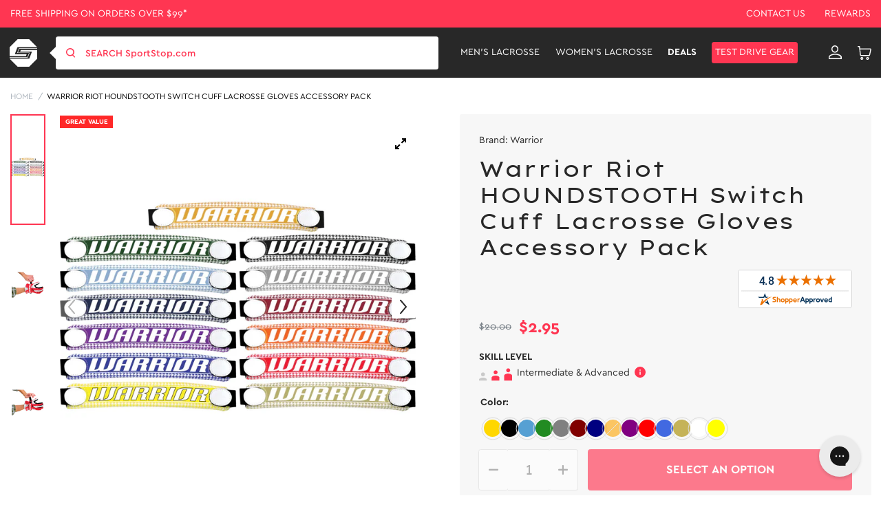

--- FILE ---
content_type: text/css
request_url: https://www.sportstop.com/cdn/shop/t/236/assets/global.css?v=102111531641115069041767850786
body_size: 17005
content:
.no-js:not(html){display:none!important}html.no-js .no-js:not(html){display:block!important}.no-js-inline{display:none!important}html.no-js .no-js-inline{display:inline-block!important}html.no-js .no-js-hidden{display:none!important}.link,.customer a{cursor:pointer;display:inline-block;border:none;box-shadow:none;text-decoration:underline;text-underline-offset:.3rem;color:var(--color-link);background-color:transparent}.cursor-pointer{cursor:pointer}.link--text{color:var(--color-foreground)}.link--text:hover{color:var(--color-foreground-75)}.placeholder{background-color:var(--color-foreground-4);color:var(--color-foreground-55);fill:var(--color-foreground-55)}.dark-placeholder::-webkit-input-placeholder{font-weight:700}.alert-heading{color:inherit}.alert-link{font-weight:700}.alert-dismissible{padding-right:3rem}.alert-dismissible .btn-close{position:absolute;top:0;right:0;z-index:2;padding:1.25rem 1rem}.alert-primary{color:#084298;background-color:#cfe2ff;border-color:#b6d4fe}.alert-primary .alert-link{color:#06357a}.alert-secondary{color:#41464b;background-color:#e2e3e5;border-color:#d3d6d8}.alert-secondary .alert-link{color:#34383c}.alert-success{color:#0f5132;background-color:#d1e7dd;border-color:#badbcc}.alert-success .alert-link{color:#0c4128}.alert-info{color:#055160;background-color:#cff4fc;border-color:#b6effb}.alert-info .alert-link{color:#04414d}.alert-warning{color:#856404;background-color:#fff3cd;border-color:#ffecb5}.alert-warning .alert-link{color:#523e02}.alert-warning ul{padding-left:1rem}.alert-danger{color:#842029;background-color:#f8d7da;border-color:#f5c2c7}.alert-danger .alert-link{color:#6a1a21}.alert-light{color:#636464;background-color:#fefefe;border-color:#fdfdfe}.alert-light .alert-link{color:#4f5050}.alert-dark{color:#141619;background-color:#d3d3d4;border-color:#bcbebf}.alert-dark .alert-link{color:#101214}.visibility-hidden{visibility:hidden}:root{--duration-short: .1s;--duration-default: .2s;--duration-long: .5s}.underlined-link{color:var(--color-link-hover);text-underline-offset:.3rem;text-decoration-thickness:.1rem;transition:text-decoration-thickness ease .1s}.underlined-link:hover{color:var(--color-link);text-decoration-thickness:.2rem}*,*:before,*:after{-webkit-box-sizing:border-box;box-sizing:border-box}:root{font-size:var(--bs-font-size-root)}@media (prefers-reduced-motion: no-preference){:root{scroll-behavior:smooth}}h1,h2,h3,h4,h5,h6{letter-spacing:.05rem;text-transform:uppercase}h1,.h1,h2,.h2,h3,.h3,h4,.h4,h5,.h5,h6,.h6{margin-top:0;margin-bottom:.5rem;font-family:var(--bs-font-family-heading);font-weight:var(--bs-headings-font-weight);line-height:var(--bs-line-height-heading);font-style:var(--bs-heading-style)}h1,.h1{font-size:var(--bs-h1-font-size-sm)}h2,.h2{font-size:var(--bs-h2-font-size-sm)}h3,.h3{font-size:var(--bs-h3-font-size-sm)}h4,.h4{font-size:var(--bs-h4-font-size-sm)}h5,.h5{font-size:var(--bs-h5-font-size-sm)}h6,.h6{font-size:var(--bs-h6-font-size-sm)}@media (min-width: 768px){h1,.h1{font-size:var(--bs-h1-font-size-md)}h2,.h2{font-size:var(--bs-h2-font-size-md)}h3,.h3{font-size:var(--bs-h3-font-size-md)}h4,.h4{font-size:var(--bs-h4-font-size-md)}h5,.h5{font-size:var(--bs-h5-font-size-md)}h6,.h6{font-size:var(--bs-h6-font-size-md)}}@media (min-width: 1025px){h1,.h1{font-size:var(--bs-h1-font-size)}h2,.h2{font-size:var(--bs-h2-font-size)}h3,.h3{font-size:var(--bs-h3-font-size)}h4,.h4{font-size:var(--bs-h4-font-size)}h5,.h5{font-size:var(--bs-h5-font-size)}h6,.h6{font-size:var(--bs-h6-font-size)}}p{margin-top:0;margin-bottom:1rem}.font-size-xs{font-size:var(--bs-font-size-xs)!important}.font-size-sm{font-size:var(--bs-font-size-sm)!important}.font-size-md{font-size:var(--bs-font-size-md)!important}.font-size-lg{font-size:var(--bs-font-size-lg)!important}.font-size-xl{font-size:var(--bs-font-size-xl)!important}.font-family-base{font-family:var(--bs-font-family-base)!important}.font-family-secondary{font-family:var(--bs-font-family-secondary)!important}.font-family-heading{font-family:var(--bs-font-family-heading)!important}.fst-italic{font-style:italic!important}.fst-normal{font-style:normal!important}.fw-light{font-weight:300!important}.fw-lighter{font-weight:100!important}.fw-normal{font-weight:400!important}.fw-medium{font-weight:500!important}.fw-semibold{font-weight:600!important}.fw-bold{font-weight:700!important}.fw-bolder{font-weight:900!important}.lh-1{line-height:1!important}.lh-sm{line-height:1.25!important}.lh-base{line-height:var(--bs-line-height-base)!important}.lh-lg{line-height:2!important}.ls-1{letter-spacing:.1em}.ls-xs{letter-spacing:.025em}.ls-sm{letter-spacing:.05em}.ls-md{letter-spacing:.75em}.ls-lg{letter-spacing:.2em}.letter-spacing-xl{letter-spacing:.1rem}.letter-spacing-lg{letter-spacing:.05rem}.letter-spacing{letter-spacing:.02rem}.letter-spacing-0{letter-spacing:0!important}abbr[title],abbr[data-bs-original-title]{-webkit-text-decoration:underline dotted;text-decoration:underline dotted;cursor:help;text-decoration-skip-ink:none}address{margin-bottom:1rem;font-style:normal;line-height:inherit}ol,ul{padding-left:2rem}ol,ul,dl{margin-top:0;margin-bottom:1rem}ol ol,ul ul,ol ul,ul ol{margin-bottom:0}dt{font-weight:700}dd{margin-bottom:.5rem;margin-left:0}blockquote{margin:0 0 1rem}b{font-weight:900}strong{font-weight:700}small{font-size:var(--bs-font-size-sm)}sub,sup{position:relative;font-size:var(--bs-font-size-xs);line-height:0;vertical-align:baseline}sub{bottom:-.25em}sup{top:-.5em}a{cursor:pointer;text-decoration:none;color:var(--bs-link-color)}a:hover{color:var(--bs-link-hover-color)}a.text-primary:focus,a.text-primary:hover{color:#e90020!important}a:not([href]):not([class]),a:not([href]):not([class]):hover{color:inherit;text-decoration:none}figure{margin:0 0 1rem}img,svg{vertical-align:middle}img{max-width:100%;width:auto;height:auto}label{display:inline-block;margin-bottom:.5rem}button{border-radius:0}button:focus:not(:focus-visible){outline:0}input,button,select,optgroup,textarea{margin:0;font-family:inherit;font-size:inherit;line-height:inherit}button,select{text-transform:none}[role=button]{cursor:pointer}select{word-wrap:normal}select:disabled{opacity:1}[list]::-webkit-calendar-picker-indicator{display:none}button,[type=button],[type=reset],[type=submit]{-webkit-appearance:button}button:not(:disabled),[type=button]:not(:disabled),[type=reset]:not(:disabled),[type=submit]:not(:disabled){cursor:pointer}::-moz-focus-inner{padding:0;border-style:none}textarea{resize:vertical}fieldset{min-width:0;padding:0;margin:0;border:0}::-webkit-datetime-edit-fields-wrapper,::-webkit-datetime-edit-text,::-webkit-datetime-edit-minute,::-webkit-datetime-edit-hour-field,::-webkit-datetime-edit-day-field,::-webkit-datetime-edit-month-field,::-webkit-datetime-edit-year-field{padding:0}::-webkit-inner-spin-button{height:auto}[type=search]{-webkit-appearance:textfield}::-webkit-search-decoration{-webkit-appearance:none}::-webkit-color-swatch-wrapper{padding:0}::file-selector-button{font:inherit}::-webkit-file-upload-button{font:inherit;-webkit-appearance:button}output{display:inline-block}iframe{border:0}summary{display:block;cursor:pointer}progress{vertical-align:baseline}[hidden]{display:none!important}.lead{font-size:var(--bs-h5-font-size);font-weight:var(--bs-font-weight-base)}.display-1{font-size:calc(1.25rem + 6.33333vw);min-width:0;font-weight:var(--bs-headings-font-weight);line-height:var(--bs-headings-line-height)}@media (min-width: 1200px){.display-1{font-size:6rem}}.display-2{font-size:calc(1.225rem + 5.7vw);min-width:0;font-weight:var(--bs-headings-font-weight);line-height:var(--bs-headings-line-height)}@media (min-width: 1200px){.display-2{font-size:5.5rem}}.display-3{font-size:calc(1.175rem + 4.43333vw);min-width:0;font-weight:var(--bs-headings-font-weight);line-height:var(--bs-headings-line-height)}@media (min-width: 1200px){.display-3{font-size:4.5rem}}.display-4{font-size:calc(1.12857rem + 3.25711vw);min-width:0;font-weight:var(--bs-headings-font-weight);line-height:var(--bs-headings-line-height)}@media (min-width: 1200px){.display-4{font-size:3.5714rem}}.display-5{font-size:calc(1.425rem + 2.1vw);font-weight:var(--bs-headings-font-weight);line-height:var(--bs-headings-line-height)}@media (min-width: 1200px){.display-5{font-size:3rem}}.display-6{font-size:calc(1.375rem + 1.5vw);font-weight:var(--bs-headings-font-weight);line-height:var(--bs-headings-line-height)}@media (min-width: 1200px){.display-6{font-size:2.5rem}}.list-unstyled,.list-inline{padding-left:0;list-style:none}.list-inline-item{display:inline-block}.list-inline-item:not(:last-child){margin-right:.5rem}.blockquote{margin-bottom:1rem;font-size:var(--bs-h5-font-size)}.blockquote>:last-child{margin-bottom:0}.blockquote-footer{margin-top:-1rem;margin-bottom:1rem;font-size:var(--bs-font-size-base);color:#6c757d}.blockquote-footer:before{content:"\2014\a0"}.img-fluid{max-width:100%;height:auto}.fit__cover{object-fit:cover}.fit__contain{object-fit:contain}.container,.container-fluid,.container-xxl{width:100%;padding-right:var(--bs-container-padding);padding-left:var(--bs-container-padding);margin-right:auto;margin-left:auto}.container{max-width:var(--bs-container-width)}.section-content{padding-bottom:3rem}@media (min-width: 992px){.section-content{padding-bottom:5rem}}.overlay--body{position:fixed;top:0;right:0;bottom:0;left:0;display:block!important;width:100%;height:100%;background:#000;z-index:1130;opacity:.5}.badge{display:inline-block;padding:.5em .8em;font-size:70%;font-weight:700;line-height:.85;color:#fff;text-align:center;white-space:nowrap;vertical-align:top;vertical-align:baseline}.border-link{text-transform:uppercase;font-size:var(--bs-font-size-lg);color:var(--bs-body-color);border-bottom:1px solid;border-color:var(--bs-body-color);transition:.25s ease-in-out;display:inline-block}.border-link:hover{color:var(--bs-color-primary);border-bottom:1px solid var(--bs-color-primary)}.btn{display:inline-block;text-transform:uppercase;font-family:var(--bs-font-family-button);font-weight:var(--bs-font-weight-button);font-size:var(--bs-font-size-button);line-height:var(--bs-line-height-button);border:var(--bs-border-width-button) solid transparent;padding:var(--bs-y-padding-button) var(--bs-x-padding-button);border-radius:var(--bs-border-radius-button);letter-spacing:var(--bs-letter-spacing);color:var(--bs-body-color);text-align:center;text-decoration:none;vertical-align:middle;cursor:pointer;-webkit-user-select:none;-moz-user-select:none;-ms-user-select:none;user-select:none;background-color:transparent;-webkit-transition:color .15s ease-in-out,background-color .15s ease-in-out,border-color .15s ease-in-out;transition:color .15s ease-in-out,background-color .15s ease-in-out,border-color .15s ease-in-out}.btn-sm{font-size:var(--bs-font-size-button-sm);padding:var(--bs-y-padding-button-sm) var(--bs-x-padding-button-sm)}.btn-lg{font-size:var(--bs-font-size-button-lg);padding:var(--bs-y-padding-button-lg) var(--bs-x-padding-button-lg)}.btn-block{display:block;width:100%}@media (prefers-reduced-motion: reduce){.btn{-webkit-transition:none;transition:none}}.btn-primary{color:var(--bs-txt-color-btn-primary);background-color:var(--bs-bg-color-btn-primary);border-color:var(--bs-bg-color-btn-primary)}.btn-primary:hover{color:#fff;background-color:var(--bs-bg-hover-color-btn-primary);border-color:var(--bs-bg-hover-color-btn-primary)}.btn-outline-primary{color:var(--bs-bg-color-btn-primary);background-color:transparent;border-color:var(--bs-bg-color-btn-primary)}.btn-outline-primary:hover{color:#fff;background-color:var(--bs-bg-color-btn-primary);border-color:var(--bs-bg-color-btn-primary)}.btn-secondary{color:var(--bs-txt-color-btn-secondary);background-color:var(--bs-bg-color-btn-secondary);border-color:var(--bs-bg-color-btn-secondary)}.btn-secondary:hover{color:#fff;background-color:var(--bs-bg-hover-color-btn-secondary);border-color:var(--bs-bg-hover-color-btn-secondary)}.btn-outline-secondary{color:var(--bs-bg-color-btn-secondary);background-color:transparent;border-color:var(--bs-bg-color-btn-secondary)}.btn-outline-secondary:hover{color:#fff;background-color:var(--bs-bg-color-btn-secondary);border-color:var(--bs-bg-color-btn-secondary)}.btn-white{color:var(--bs-txt-color-btn-white);background-color:var(--bs-bg-color-btn-white);border-color:var(--bs-bg-color-btn-white)}.btn-white:hover{color:#fff;background-color:var(--bs-bg-hover-color-btn-white);border-color:var(--bs-bg-hover-color-btn-white)}.btn-outline-white{color:var(--bs-bg-color-btn-white);background-color:transparent;border-color:var(--bs-bg-color-btn-white)}.btn-outline-white:hover{color:#fff;background-color:var(--bs-bg-color-btn-white);border-color:var(--bs-bg-color-btn-white)}.btn-dark{color:var(--bs-txt-color-btn-dark);background-color:var(--bs-bg-color-btn-dark);border-color:var(--bs-bg-color-btn-dark)}.btn-dark:hover{color:#fff;background-color:var(--bs-bg-hover-color-btn-dark);border-color:var(--bs-bg-hover-color-btn-dark)}.btn-outline-dark{color:var(--bs-bg-color-btn-dark);background-color:transparent;border-color:var(--bs-bg-color-btn-dark)}.btn-outline-dark:hover{color:#fff;background-color:var(--bs-bg-color-btn-dark);border-color:var(--bs-bg-color-btn-dark)}.btn .spinner,.btn.loading .add-text{display:none}.btn.loading .spinner{display:block}select.form-control{-webkit-appearance:none;-moz-appearance:none;appearance:none;height:auto!important;padding-right:2em;background-image:url([data-uri]);background-repeat:no-repeat;background-position:96% 50%;background-size:1rem}.form-control{-webkit-appearance:none;-moz-appearance:none;appearance:none;display:block;width:100%;padding:var(--bs-y-padding-input) var(--bs-x-padding-input);font-family:var(--bs-font-family-input);font-size:var(--bs-font-size-input);font-weight:var(--bs-font-weight-input);line-height:var(--bs-line-height-input);color:var(--bs-input-text-color);background-color:var(--bs-input-bg-color);background-clip:padding-box;border:1px solid var(--bs-input-border-color);border-radius:var(--bs-border-radius-input);-webkit-transition:border-color .15s ease-in-out;transition:border-color .15s ease-in-out}.form-control:focus{color:var(--bs-input-text-color);background-color:var(--bs-input-bg-color);outline:0}.form-control::-webkit-input-placeholder{color:var(--bs-input-ph-text-color);opacity:1}.form-control:-ms-input-placeholder{color:var(--bs-input-ph-text-color);opacity:1}.form-control::-ms-input-placeholder{color:var(--bs-input-ph-text-color);opacity:1}.form-control::placeholder{color:var(--bs-input-ph-text-color);opacity:1;font-weight:500}.form-control-sm{padding:var(--bs-y-padding-input-sm) var(--bs-x-padding-input-sm);font-size:var(--bs-font-size-input-sm)}.form-control-lg{padding:var(--bs-y-padding-input-lg) var(--bs-x-padding-input-lg);font-size:var(--bs-font-size-input-lg)}textarea.form-control{min-height:calc(1.5em + .75rem + 2px)}textarea.form-control-sm{min-height:calc(1.5em + .5rem + 2px)}textarea.form-control-lg{min-height:calc(1.5em + 1rem + 2px)}.form-control-plaintext{display:block;width:100%;padding:var(--bs-y-padding-input) 0;margin-bottom:0;line-height:var(--bs-line-height-input);color:var(--bs-input-text-color);background-color:transparent;border:solid transparent;border-width:1px 0}.form-select{display:block;width:100%;padding:var(--bs-y-padding-input) calc(var(--bs-x-padding-input) * 2) var(--bs-y-padding-input) var(--bs-x-padding-input);-moz-padding-start:calc(.75rem - 3px);font-family:var(--bs-font-family-input);font-size:var(--bs-font-size-input);font-weight:var(--bs-font-weight-input);line-height:var(--bs-line-height-input);color:var(--bs-input-text-color);background-color:var(--bs-input-bg-color);background-image:url("data:image/svg+xml,%3csvg xmlns='http://www.w3.org/2000/svg' viewBox='0 0 16 16'%3e%3cpath fill='none' stroke='%23343a40' stroke-linecap='round' stroke-linejoin='round' stroke-width='2' d='M2 5l6 6 6-6'/%3e%3c/svg%3e");background-repeat:no-repeat;background-position:right .75rem center;background-size:16px 12px;border:1px solid var(--bs-input-border-color);border-radius:var(--bs-border-radius-input);-webkit-transition:border-color .15s ease-in-out;transition:border-color .15s ease-in-out;-webkit-appearance:none;-moz-appearance:none;appearance:none}@media (prefers-reduced-motion: reduce){.form-select{-webkit-transition:none;transition:none}}.form-select-sm{padding-top:var(--bs-y-padding-input-sm);padding-bottom:var(--bs-y-padding-input-sm);padding-left:var(--bs-x-padding-input-sm);font-size:var(--bs-font-size-input-sm)}.form-select-lg{padding-top:var(--bs-y-padding-input-lg);padding-bottom:var(--bs-y-padding-input-lg);padding-left:var(--bs-x-padding-input-lg);font-size:var(--bs-font-size-input-lg)}.form-group{margin-bottom:1rem}.input-group{position:relative;display:-webkit-box;display:-ms-flexbox;display:flex;-ms-flex-wrap:wrap;flex-wrap:wrap;-webkit-box-align:stretch;-ms-flex-align:stretch;align-items:stretch;width:100%}.input-group>.form-control,.input-group>.form-select{position:relative;-webkit-box-flex:1;-ms-flex:1 1 auto;flex:1 1 auto;width:1%;min-width:0}.input-group>.form-control:focus,.input-group>.form-select:focus{z-index:3}.input-group .btn{position:relative;z-index:2}.input-group .btn:focus{z-index:3}.product-form .input-group-text{padding:var(--bs-y-padding-input) 14px}.input-group-text{display:-webkit-box;display:-ms-flexbox;display:flex;-webkit-box-align:center;-ms-flex-align:center;align-items:center;padding:var(--bs-y-padding-input) var(--bs-x-padding-input);font-size:var(--bs-font-size-input);font-weight:var(--bs-font-weight-input);line-height:var(--bs-line-height-input);color:var(--bs-input-text-color);text-align:center;white-space:nowrap;background-color:#e9ecef;border:1px solid var(--bs-input-border-color);border-radius:var(--bs-border-radius-input)}.input-group-lg>.form-control,.input-group-lg>.form-select,.input-group-lg>.input-group-text,.input-group-lg>.btn{padding:var(--bs-y-padding-input-lg) var(--bs-x-padding-input-lg);font-size:var(--bs-font-size-input-lg)}.input-group-sm>.form-control,.input-group-sm>.form-select,.input-group-sm>.input-group-text,.input-group-sm>.btn{padding:var(--bs-y-padding-input-sm) var(--bs-x-padding-input-sm);font-size:var(--bs-font-size-input-sm)}.input-group:not(.has-validation)>:not(:last-child):not(.dropdown-toggle):not(.dropdown-menu),.input-group:not(.has-validation)>.dropdown-toggle:nth-last-child(n+3){margin-left:-1px;border-top-right-radius:0;border-bottom-right-radius:0}.input-group.has-validation>:nth-last-child(n+3):not(.dropdown-toggle):not(.dropdown-menu),.input-group.has-validation>.dropdown-toggle:nth-last-child(n+4){margin-left:-1px;border-top-right-radius:0;border-bottom-right-radius:0}.input-group>:not(:first-child):not(.dropdown-menu):not(.valid-tooltip):not(.valid-feedback):not(.invalid-tooltip):not(.invalid-feedback){margin-left:-1px;border-top-left-radius:0;border-bottom-left-radius:0}.form-check{display:block;min-height:1.5rem;padding-left:1.5em;margin-bottom:.125rem}.form-check .form-check-input{float:left;margin-left:-1.5em}.form-check-input{width:1em;height:1em;margin-top:.25em;vertical-align:top;background-color:var(--bs-body-bg);background-repeat:no-repeat;background-position:center;background-size:contain;border:1px solid var(--bs-color-border);-webkit-appearance:none;-moz-appearance:none;appearance:none;color-adjust:exact}.form-check-input[type=checkbox]{border-radius:.25em}.form-check-input[type=radio]{border-radius:50%}.form-check-input:active{-webkit-filter:brightness(90%);filter:brightness(90%)}.form-check-input:focus{outline:0}.form-check-input:checked{background-color:var(--bs-color-primary);border-color:var(--bs-color-primary)}.form-check-input:checked[type=checkbox]{background-image:url("data:image/svg+xml,%3csvg xmlns='http://www.w3.org/2000/svg' viewBox='0 0 20 20'%3e%3cpath fill='none' stroke='%23fff' stroke-linecap='round' stroke-linejoin='round' stroke-width='3' d='M6 10l3 3l6-6'/%3e%3c/svg%3e")}.form-check-input:checked[type=radio]{background-image:url("data:image/svg+xml,%3csvg xmlns='http://www.w3.org/2000/svg' viewBox='-4 -4 8 8'%3e%3ccircle r='2' fill='%23fff'/%3e%3c/svg%3e")}.form-check-input[type=checkbox]:indeterminate{background-color:var(--bs-color-primary);border-color:var(--bs-color-primary);background-image:url("data:image/svg+xml,%3csvg xmlns='http://www.w3.org/2000/svg' viewBox='0 0 20 20'%3e%3cpath fill='none' stroke='%23fff' stroke-linecap='round' stroke-linejoin='round' stroke-width='3' d='M6 10h8'/%3e%3c/svg%3e")}.form-check-input:disabled{pointer-events:none;-webkit-filter:none;filter:none;opacity:.5}.form-check-input[disabled]~.form-check-label,.form-check-input:disabled~.form-check-label{opacity:.5}.form-switch{padding-left:2.5em}.form-switch .form-check-input{width:2em;margin-left:-2.5em;background-image:url("data:image/svg+xml,%3csvg xmlns='http://www.w3.org/2000/svg' viewBox='-4 -4 8 8'%3e%3ccircle r='3' fill='rgba%280, 0, 0, 0.25%29'/%3e%3c/svg%3e");background-position:left center;border-radius:2em;-webkit-transition:background-position .15s ease-in-out;transition:background-position .15s ease-in-out}@media (prefers-reduced-motion: reduce){.form-switch .form-check-input{-webkit-transition:none;transition:none}}.form-switch .form-check-input:focus{background-image:url("data:image/svg+xml,%3csvg xmlns='http://www.w3.org/2000/svg' viewBox='-4 -4 8 8'%3e%3ccircle r='3' fill='%2386b7fe'/%3e%3c/svg%3e")}.form-switch .form-check-input:checked{background-position:right center;background-image:url("data:image/svg+xml,%3csvg xmlns='http://www.w3.org/2000/svg' viewBox='-4 -4 8 8'%3e%3ccircle r='3' fill='%23fff'/%3e%3c/svg%3e")}.form-check-inline{display:inline-block;margin-right:1rem}.btn-check{position:absolute;clip:rect(0,0,0,0);pointer-events:none}.btn-check[disabled]+.btn,.btn-check:disabled+.btn{pointer-events:none;-webkit-filter:none;filter:none;opacity:.65}.disabled,.btn.disabled{opacity:.4;pointer-events:none}.form-floating{position:relative}.form-floating>.form-control,.form-floating>.form-select{height:calc(3.5rem + 2px);line-height:1.25}.form-floating>label{position:absolute;top:0;left:0;height:100%;padding:1rem .75rem;pointer-events:none;border:1px solid transparent;-webkit-transform-origin:0 0;transform-origin:0 0;-webkit-transition:opacity .1s ease-in-out,-webkit-transform .1s ease-in-out;transition:opacity .1s ease-in-out,-webkit-transform .1s ease-in-out;transition:opacity .1s ease-in-out,transform .1s ease-in-out;transition:opacity .1s ease-in-out,transform .1s ease-in-out,-webkit-transform .1s ease-in-out}@media (prefers-reduced-motion: reduce){.form-floating>label{-webkit-transition:none;transition:none}}.form-floating>.form-control{padding:1rem .75rem}.form-floating>.form-control::-webkit-input-placeholder{color:transparent}.form-floating>.form-control:-ms-input-placeholder{color:transparent}.form-floating>.form-control::-ms-input-placeholder{color:transparent}.form-floating>.form-control::placeholder{color:transparent}.form-floating>.form-control:focus,.form-floating>.form-control:not(:placeholder-shown){padding-top:1.625rem;padding-bottom:.625rem}.form-floating>.form-control:-webkit-autofill{padding-top:1.625rem;padding-bottom:.625rem}.form-floating>.form-select{padding-top:1.625rem;padding-bottom:.625rem}.form-floating>.form-control:focus~label,.form-floating>.form-control:not(:placeholder-shown)~label,.form-floating>.form-select~label{opacity:.65;-webkit-transform:scale(.85) translateY(-.5rem) translateX(.15rem);transform:scale(.85) translateY(-.5rem) translate(.15rem)}.form-floating>.form-control:-webkit-autofill~label{opacity:.65;-webkit-transform:scale(.85) translateY(-.5rem) translateX(.15rem);transform:scale(.85) translateY(-.5rem) translate(.15rem)}.row{--bs-gutter-x: 1.5rem;--bs-gutter-y: 0;display:-webkit-box;display:-ms-flexbox;display:flex;-ms-flex-wrap:wrap;flex-wrap:wrap;margin-right:calc(var(--bs-container-padding) * -1);margin-left:calc(var(--bs-container-padding) * -1)}.row>*{-ms-flex-negative:0;flex-shrink:0;width:100%;max-width:100%;padding-right:calc(var(--bs-container-padding) * 1);padding-left:calc(var(--bs-container-padding) * 1)}.row.no-gutter{margin-right:0;margin-left:0}.row.no-gutter>*{padding-left:0;padding-right:0}.col{-webkit-box-flex:1;-ms-flex:1 0 0%;flex:1 0 0%}.row-cols-auto>*{-webkit-box-flex:0;-ms-flex:0 0 auto;flex:0 0 auto;width:auto}.row-cols-1>*{-webkit-box-flex:0;-ms-flex:0 0 auto;flex:0 0 auto;width:100%}.row-cols-2>*{-webkit-box-flex:0;-ms-flex:0 0 auto;flex:0 0 auto;width:50%}.row-cols-3>*{-webkit-box-flex:0;-ms-flex:0 0 auto;flex:0 0 auto;width:33.33333%}.row-cols-4>*{-webkit-box-flex:0;-ms-flex:0 0 auto;flex:0 0 auto;width:25%}.row-cols-5>*{-webkit-box-flex:0;-ms-flex:0 0 auto;flex:0 0 auto;width:20%}.row-cols-6>*{-webkit-box-flex:0;-ms-flex:0 0 auto;flex:0 0 auto;width:16.66667%}.col-auto{-webkit-box-flex:0;-ms-flex:0 0 auto;flex:0 0 auto;width:auto}.col-1{-webkit-box-flex:0;-ms-flex:0 0 auto;flex:0 0 auto;width:8.33333%}.col-2{-webkit-box-flex:0;-ms-flex:0 0 auto;flex:0 0 auto;width:16.66667%}.col-3{-webkit-box-flex:0;-ms-flex:0 0 auto;flex:0 0 auto;width:25%}.col-4{-webkit-box-flex:0;-ms-flex:0 0 auto;flex:0 0 auto;width:33.33333%}.col-5{-webkit-box-flex:0;-ms-flex:0 0 auto;flex:0 0 auto;width:41.66667%}.col-6{-webkit-box-flex:0;-ms-flex:0 0 auto;flex:0 0 auto;width:50%}.col-7{-webkit-box-flex:0;-ms-flex:0 0 auto;flex:0 0 auto;width:58.33333%}.col-8{-webkit-box-flex:0;-ms-flex:0 0 auto;flex:0 0 auto;width:66.66667%}.col-9{-webkit-box-flex:0;-ms-flex:0 0 auto;flex:0 0 auto;width:75%}.col-10{-webkit-box-flex:0;-ms-flex:0 0 auto;flex:0 0 auto;width:83.33333%}.col-11{-webkit-box-flex:0;-ms-flex:0 0 auto;flex:0 0 auto;width:91.66667%}.col-12{-webkit-box-flex:0;-ms-flex:0 0 auto;flex:0 0 auto;width:100%}.offset-1{margin-left:8.33333333%}.offset-2{margin-left:16.66666667%}.offset-3{margin-left:25%}.offset-4{margin-left:33.33333333%}.offset-5{margin-left:41.66666667%}.offset-6{margin-left:50%}.offset-7{margin-left:58.33333333%}.offset-8{margin-left:66.66666667%}.offset-9{margin-left:75%}.offset-10{margin-left:83.33333333%}.offset-11{margin-left:91.66666667%}@media (min-width: 576px){.col-sm-auto{-webkit-box-flex:0;-ms-flex:0 0 auto;flex:0 0 auto;width:auto}.col-sm-1{-webkit-box-flex:0;-ms-flex:0 0 auto;flex:0 0 auto;width:8.33333%}.col-sm-2{-webkit-box-flex:0;-ms-flex:0 0 auto;flex:0 0 auto;width:16.66667%}.col-sm-3{-webkit-box-flex:0;-ms-flex:0 0 auto;flex:0 0 auto;width:25%}.col-sm-4{-webkit-box-flex:0;-ms-flex:0 0 auto;flex:0 0 auto;width:33.33333%}.col-sm-5{-webkit-box-flex:0;-ms-flex:0 0 auto;flex:0 0 auto;width:41.66667%}.col-sm-6{-webkit-box-flex:0;-ms-flex:0 0 auto;flex:0 0 auto;width:50%}.col-sm-7{-webkit-box-flex:0;-ms-flex:0 0 auto;flex:0 0 auto;width:58.33333%}.col-sm-8{-webkit-box-flex:0;-ms-flex:0 0 auto;flex:0 0 auto;width:66.66667%}.col-sm-9{-webkit-box-flex:0;-ms-flex:0 0 auto;flex:0 0 auto;width:75%}.col-sm-10{-webkit-box-flex:0;-ms-flex:0 0 auto;flex:0 0 auto;width:83.33333%}.col-sm-11{-webkit-box-flex:0;-ms-flex:0 0 auto;flex:0 0 auto;width:91.66667%}.col-sm-12{-webkit-box-flex:0;-ms-flex:0 0 auto;flex:0 0 auto;width:100%}.col-sm{-webkit-box-flex:1;-ms-flex:1 0 0%;flex:1 0 0%}.row-cols-sm-auto>*{-webkit-box-flex:0;-ms-flex:0 0 auto;flex:0 0 auto;width:auto}.row-cols-sm-1>*{-webkit-box-flex:0;-ms-flex:0 0 auto;flex:0 0 auto;width:100%}.row-cols-sm-2>*{-webkit-box-flex:0;-ms-flex:0 0 auto;flex:0 0 auto;width:50%}.row-cols-sm-3>*{-webkit-box-flex:0;-ms-flex:0 0 auto;flex:0 0 auto;width:33.33333%}.row-cols-sm-4>*{-webkit-box-flex:0;-ms-flex:0 0 auto;flex:0 0 auto;width:25%}.row-cols-sm-5>*{-webkit-box-flex:0;-ms-flex:0 0 auto;flex:0 0 auto;width:20%}.row-cols-sm-6>*{-webkit-box-flex:0;-ms-flex:0 0 auto;flex:0 0 auto;width:16.66667%}.offset-sm-0{margin-left:0}.offset-sm-1{margin-left:8.33333333%}.offset-sm-2{margin-left:16.66666667%}.offset-sm-3{margin-left:25%}.offset-sm-4{margin-left:33.33333333%}.offset-sm-5{margin-left:41.66666667%}.offset-sm-6{margin-left:50%}.offset-sm-7{margin-left:58.33333333%}.offset-sm-8{margin-left:66.66666667%}.offset-sm-9{margin-left:75%}.offset-sm-10{margin-left:83.33333333%}.offset-sm-11{margin-left:91.66666667%}}@media (min-width: 768px){.col-md-auto{-webkit-box-flex:0;-ms-flex:0 0 auto;flex:0 0 auto;width:auto}.col-md-1{-webkit-box-flex:0;-ms-flex:0 0 auto;flex:0 0 auto;width:8.33333%}.col-md-2{-webkit-box-flex:0;-ms-flex:0 0 auto;flex:0 0 auto;width:16.66667%}.col-md-3{-webkit-box-flex:0;-ms-flex:0 0 auto;flex:0 0 auto;width:25%}.col-md-4{-webkit-box-flex:0;-ms-flex:0 0 auto;flex:0 0 auto;width:33.33333%}.col-md-5{-webkit-box-flex:0;-ms-flex:0 0 auto;flex:0 0 auto;width:41.66667%}.col-md-6{-webkit-box-flex:0;-ms-flex:0 0 auto;flex:0 0 auto;width:50%}.col-md-7{-webkit-box-flex:0;-ms-flex:0 0 auto;flex:0 0 auto;width:58.33333%}.col-md-8{-webkit-box-flex:0;-ms-flex:0 0 auto;flex:0 0 auto;width:66.66667%}.col-md-9{-webkit-box-flex:0;-ms-flex:0 0 auto;flex:0 0 auto;width:75%}.col-md-10{-webkit-box-flex:0;-ms-flex:0 0 auto;flex:0 0 auto;width:83.33333%}.col-md-11{-webkit-box-flex:0;-ms-flex:0 0 auto;flex:0 0 auto;width:91.66667%}.col-md-12{-webkit-box-flex:0;-ms-flex:0 0 auto;flex:0 0 auto;width:100%}.col-md{-webkit-box-flex:1;-ms-flex:1 0 0%;flex:1 0 0%}.row-cols-md-auto>*{-webkit-box-flex:0;-ms-flex:0 0 auto;flex:0 0 auto;width:auto}.row-cols-md-1>*{-webkit-box-flex:0;-ms-flex:0 0 auto;flex:0 0 auto;width:100%}.row-cols-md-2>*{-webkit-box-flex:0;-ms-flex:0 0 auto;flex:0 0 auto;width:50%}.row-cols-md-3>*{-webkit-box-flex:0;-ms-flex:0 0 auto;flex:0 0 auto;width:33.33333%}.row-cols-md-4>*{-webkit-box-flex:0;-ms-flex:0 0 auto;flex:0 0 auto;width:25%}.row-cols-md-5>*{-webkit-box-flex:0;-ms-flex:0 0 auto;flex:0 0 auto;width:20%}.row-cols-md-6>*{-webkit-box-flex:0;-ms-flex:0 0 auto;flex:0 0 auto;width:16.66667%}.offset-md-0{margin-left:0}.offset-md-1{margin-left:8.33333333%}.offset-md-2{margin-left:16.66666667%}.offset-md-3{margin-left:25%}.offset-md-4{margin-left:33.33333333%}.offset-md-5{margin-left:41.66666667%}.offset-md-6{margin-left:50%}.offset-md-7{margin-left:58.33333333%}.offset-md-8{margin-left:66.66666667%}.offset-md-9{margin-left:75%}.offset-md-10{margin-left:83.33333333%}.offset-md-11{margin-left:91.66666667%}}@media (min-width: 992px){.col-lg-auto{-webkit-box-flex:0;-ms-flex:0 0 auto;flex:0 0 auto;width:auto}.col-lg-1{-webkit-box-flex:0;-ms-flex:0 0 auto;flex:0 0 auto;width:8.33333%}.col-lg-2{-webkit-box-flex:0;-ms-flex:0 0 auto;flex:0 0 auto;width:16.66667%}.col-lg-3{-webkit-box-flex:0;-ms-flex:0 0 auto;flex:0 0 auto;width:25%}.col-lg-4{-webkit-box-flex:0;-ms-flex:0 0 auto;flex:0 0 auto;width:33.33333%}.col-lg-5{-webkit-box-flex:0;-ms-flex:0 0 auto;flex:0 0 auto;width:41.66667%}.col-lg-6{-webkit-box-flex:0;-ms-flex:0 0 auto;flex:0 0 auto;width:50%}.col-lg-7{-webkit-box-flex:0;-ms-flex:0 0 auto;flex:0 0 auto;width:58.33333%}.col-lg-8{-webkit-box-flex:0;-ms-flex:0 0 auto;flex:0 0 auto;width:66.66667%}.col-lg-9{-webkit-box-flex:0;-ms-flex:0 0 auto;flex:0 0 auto;width:75%}.col-lg-10{-webkit-box-flex:0;-ms-flex:0 0 auto;flex:0 0 auto;width:83.33333%}.col-lg-11{-webkit-box-flex:0;-ms-flex:0 0 auto;flex:0 0 auto;width:91.66667%}.col-lg-12{-webkit-box-flex:0;-ms-flex:0 0 auto;flex:0 0 auto;width:100%}.col-lg{-webkit-box-flex:1;-ms-flex:1 0 0%;flex:1 0 0%}.row-cols-lg-auto>*{-webkit-box-flex:0;-ms-flex:0 0 auto;flex:0 0 auto;width:auto}.row-cols-lg-1>*{-webkit-box-flex:0;-ms-flex:0 0 auto;flex:0 0 auto;width:100%}.row-cols-lg-2>*{-webkit-box-flex:0;-ms-flex:0 0 auto;flex:0 0 auto;width:50%}.row-cols-lg-3>*{-webkit-box-flex:0;-ms-flex:0 0 auto;flex:0 0 auto;width:33.33333%}.row-cols-lg-4>*{-webkit-box-flex:0;-ms-flex:0 0 auto;flex:0 0 auto;width:25%}.row-cols-lg-5>*{-webkit-box-flex:0;-ms-flex:0 0 auto;flex:0 0 auto;width:20%}.row-cols-lg-6>*{-webkit-box-flex:0;-ms-flex:0 0 auto;flex:0 0 auto;width:16.66667%}.offset-lg-0{margin-left:0}.offset-lg-1{margin-left:8.33333333%}.offset-lg-2{margin-left:16.66666667%}.offset-lg-3{margin-left:25%}.offset-lg-4{margin-left:33.33333333%}.offset-lg-5{margin-left:41.66666667%}.offset-lg-6{margin-left:50%}.offset-lg-7{margin-left:58.33333333%}.offset-lg-8{margin-left:66.66666667%}.offset-lg-9{margin-left:75%}.offset-lg-10{margin-left:83.33333333%}.offset-lg-11{margin-left:91.66666667%}}@media (min-width: 1200px){.col-xl-auto{-webkit-box-flex:0;-ms-flex:0 0 auto;flex:0 0 auto;width:auto}.col-xl-1{-webkit-box-flex:0;-ms-flex:0 0 auto;flex:0 0 auto;width:8.33333%}.col-xl-2{-webkit-box-flex:0;-ms-flex:0 0 auto;flex:0 0 auto;width:16.66667%}.col-xl-3{-webkit-box-flex:0;-ms-flex:0 0 auto;flex:0 0 auto;width:25%}.col-xl-4{-webkit-box-flex:0;-ms-flex:0 0 auto;flex:0 0 auto;width:33.33333%}.col-xl-5{-webkit-box-flex:0;-ms-flex:0 0 auto;flex:0 0 auto;width:41.66667%}.col-xl-6{-webkit-box-flex:0;-ms-flex:0 0 auto;flex:0 0 auto;width:50%}.col-xl-7{-webkit-box-flex:0;-ms-flex:0 0 auto;flex:0 0 auto;width:58.33333%}.col-xl-8{-webkit-box-flex:0;-ms-flex:0 0 auto;flex:0 0 auto;width:66.66667%}.col-xl-9{-webkit-box-flex:0;-ms-flex:0 0 auto;flex:0 0 auto;width:75%}.col-xl-10{-webkit-box-flex:0;-ms-flex:0 0 auto;flex:0 0 auto;width:83.33333%}.col-xl-11{-webkit-box-flex:0;-ms-flex:0 0 auto;flex:0 0 auto;width:91.66667%}.col-xl-12{-webkit-box-flex:0;-ms-flex:0 0 auto;flex:0 0 auto;width:100%}.col-xl{-webkit-box-flex:1;-ms-flex:1 0 0%;flex:1 0 0%}.row-cols-xl-auto>*{-webkit-box-flex:0;-ms-flex:0 0 auto;flex:0 0 auto;width:auto}.row-cols-xl-1>*{-webkit-box-flex:0;-ms-flex:0 0 auto;flex:0 0 auto;width:100%}.row-cols-xl-2>*{-webkit-box-flex:0;-ms-flex:0 0 auto;flex:0 0 auto;width:50%}.row-cols-xl-3>*{-webkit-box-flex:0;-ms-flex:0 0 auto;flex:0 0 auto;width:33.33333%}.row-cols-xl-4>*{-webkit-box-flex:0;-ms-flex:0 0 auto;flex:0 0 auto;width:25%}.row-cols-xl-5>*{-webkit-box-flex:0;-ms-flex:0 0 auto;flex:0 0 auto;width:20%}.row-cols-xl-6>*{-webkit-box-flex:0;-ms-flex:0 0 auto;flex:0 0 auto;width:16.66667%}}.clearfix:after{display:block;clear:both;content:""}.fixed-top{position:fixed;top:0;right:0;left:0;z-index:1030}.fixed-bottom{position:fixed;right:0;bottom:0;left:0;z-index:1030}.sticky-top{position:-webkit-sticky;position:sticky;top:0;z-index:1020}@media (min-width: 576px){.sticky-sm-top{position:-webkit-sticky;position:sticky;top:0;z-index:1020}}@media (min-width: 768px){.sticky-md-top{position:-webkit-sticky;position:sticky;top:0;z-index:1020}}@media (min-width: 992px){.sticky-lg-top{position:-webkit-sticky;position:sticky;top:0;z-index:1020}}@media (min-width: 1200px){.sticky-xl-top{position:-webkit-sticky;position:sticky;top:0;z-index:1020}}@media (min-width: 1400px){.sticky-xxl-top{position:-webkit-sticky;position:sticky;top:0;z-index:1020}}.card{position:relative;width:100%;display:-webkit-box;display:-ms-flexbox;display:flex;-webkit-box-orient:vertical;-webkit-box-direction:normal;-ms-flex-direction:column;flex-direction:column;min-width:0;word-wrap:break-word;background-color:#fff;background-clip:border-box;border:1px solid var(--bs-color-border);box-shadow:0 .125rem .25rem #00000014}.card>hr{margin-right:0;margin-left:0}.card>.list-group{border-top:inherit;border-bottom:inherit}.card>.list-group:first-child{border-top-width:0}.card>.list-group:last-child{border-bottom-width:0}.card>.card-header+.list-group,.card>.list-group+.card-footer{border-top:0}.card-body{-webkit-box-flex:1;-ms-flex:1 1 auto;flex:1 1 auto;padding:1.25rem}.card-title{margin-bottom:.5rem}.card-subtitle{margin-top:-.25rem;margin-bottom:0}.card-text:last-child{margin-bottom:0}.card-link:hover{text-decoration:none}.card-link+.card-link{margin-left:1rem}.card-header{padding:.5rem 1rem;margin-bottom:0;background-color:#00000008;border-bottom:1px solid var(--bs-color-border)}.card-footer{padding:.5rem 1rem;background-color:#00000008;border-top:1px solid var(--bs-color-border)}.card-header-tabs{margin-right:-.5rem;margin-bottom:-.5rem;margin-left:-.5rem;border-bottom:0}.card-header-tabs .nav-link.active{background-color:#fff;border-bottom-color:#fff}.card-header-pills{margin-right:-.5rem;margin-left:-.5rem}.card-img-overlay{position:absolute;top:0;right:0;bottom:0;left:0;padding:1rem;border-radius:calc(.25rem - 1px)}.card-img,.card-img-top,.card-img-bottom{width:100%}.card-img,.card-img-top{border-top-left-radius:calc(.25rem - 1px);border-top-right-radius:calc(.25rem - 1px)}.card-img,.card-img-bottom{border-bottom-right-radius:calc(.25rem - 1px);border-bottom-left-radius:calc(.25rem - 1px)}.card-group>.card{margin-bottom:.75rem}@media (min-width: 576px){.card-group{display:-webkit-box;display:-ms-flexbox;display:flex;-webkit-box-orient:horizontal;-webkit-box-direction:normal;-ms-flex-flow:row wrap;flex-flow:row wrap}.card-group>.card{-webkit-box-flex:1;-ms-flex:1 0 0%;flex:1 0 0%;margin-bottom:0}.card-group>.card+.card{margin-left:0;border-left:0}.card-group>.card:not(:last-child){border-top-right-radius:0;border-bottom-right-radius:0}.card-group>.card:not(:last-child) .card-img-top,.card-group>.card:not(:last-child) .card-header{border-top-right-radius:0}.card-group>.card:not(:last-child) .card-img-bottom,.card-group>.card:not(:last-child) .card-footer{border-bottom-right-radius:0}.card-group>.card:not(:first-child){border-top-left-radius:0;border-bottom-left-radius:0}.card-group>.card:not(:first-child) .card-img-top,.card-group>.card:not(:first-child) .card-header{border-top-left-radius:0}.card-group>.card:not(:first-child) .card-img-bottom,.card-group>.card:not(:first-child) .card-footer{border-bottom-left-radius:0}}.align-baseline{vertical-align:baseline!important}.align-top{vertical-align:top!important}.align-middle{vertical-align:middle!important}.align-bottom{vertical-align:bottom!important}.align-text-bottom{vertical-align:text-bottom!important}.align-text-top{vertical-align:text-top!important}.float-start{float:left!important}.float-end{float:right!important}.float-none{float:none!important}.overflow-auto{overflow:auto!important}.overflow-hidden{overflow:hidden!important}.overflow-visible{overflow:visible!important}.overflow-scroll{overflow:scroll!important}.d-inline{display:inline!important}.d-inline-block{display:inline-block!important}.d-block{display:block!important}.d-grid{display:-ms-grid!important;display:grid!important}.d-table{display:table!important}.d-table-row{display:table-row!important}.d-table-cell{display:table-cell!important}.d-flex{display:-webkit-box!important;display:-ms-flexbox!important;display:flex!important}.d-inline-flex{display:-webkit-inline-box!important;display:-ms-inline-flexbox!important;display:inline-flex!important}.d-none{display:none!important}.shadow{-webkit-box-shadow:var(--bs-shadow)!important;box-shadow:var(--bs-shadow)!important}.shadow-sm{-webkit-box-shadow:var(--bs-shadow-sm)!important;box-shadow:var(--bs-shadow-sm)!important}.shadow-lg{-webkit-box-shadow:var(--bs-shadow-lg)!important;box-shadow:var(--bs-shadow-lg)!important}.shadow-none{-webkit-box-shadow:none!important;box-shadow:none!important}.position-static{position:static!important}.position-relative{position:relative!important}.position-absolute{position:absolute!important}.position-fixed{position:fixed!important}.position-sticky{position:-webkit-sticky!important;position:sticky!important}.top-0{top:0!important}.top-50{top:50%!important}.top-100{top:100%!important}.bottom-0{bottom:0!important}.bottom-50{bottom:50%!important}.bottom-100{bottom:100%!important}.start-0{left:0!important}.start-50{left:50%!important}.start-100{left:100%!important}.end-0{right:0!important}.end-50{right:50%!important}.end-100{right:100%!important}.translate-middle{-webkit-transform:translate(-50%,-50%)!important;transform:translate(-50%,-50%)!important}.translate-middle-x{-webkit-transform:translateX(-50%)!important;transform:translate(-50%)!important}.translate-middle-y{-webkit-transform:translateY(-50%)!important;transform:translateY(-50%)!important}.border-2{border-width:2px!important}.border{border:1px solid var(--bs-color-border)!important}.border-0{border:0!important}.border-top{border-top:1px solid var(--bs-color-border)!important}.border-top-0{border-top:0!important}.border-end{border-right:1px solid var(--bs-color-border)!important}.border-end-0{border-right:0!important}.border-bottom{border-bottom:1px solid var(--bs-color-border)!important}.border-bottom-0{border-bottom:0!important}.border-start{border-left:1px solid var(--bs-color-border)!important}.border-start-0{border-left:0!important}.border-primary{border-color:var(--bs-color-primary)!important}.border-secondary{border-color:var(--bs-color-secondary)!important}.border-success{border-color:var(--bs-color-success)!important}.border-warning{border-color:var(--bs-color-warning)!important}.border-danger{border-color:var(--bs-color-danger)!important}.border-green{border-color:var(--bs-color-green)!important}.border-primary-100{border-color:var(--bs-color-primary-100)!important}.border-primary-200{border-color:var(--bs-color-primary-200)!important}.border-primary-300{border-color:var(--bs-color-primary-300)!important}.border-primary-400{border-color:var(--bs-color-primary-400)!important}.border-primary-500{border-color:var(--bs-color-primary-500)!important}.border-secondary-100{border-color:var(--bs-color-secondary-100)!important}.border-secondary-200{border-color:var(--bs-color-secondary-200)!important}.border-secondary-300{border-color:var(--bs-color-secondary-300)!important}.border-secondary-400{border-color:var(--bs-color-secondary-400)!important}.border-secondary-500{border-color:var(--bs-color-secondary-500)!important}.border-gray-100{border-color:var(--bs-color-gray-100)!important}.border-gray-200{border-color:var(--bs-color-gray-200)!important}.border-gray-300{border-color:var(--bs-color-gray-300)!important}.border-gray-400{border-color:var(--bs-color-gray-400)!important}.border-gray-500{border-color:var(--bs-color-gray-500)!important}.border-gray-600{border-color:var(--bs-color-gray-600)!important}.border-gray-700{border-color:var(--bs-color-gray-700)!important}.border-gray-800{border-color:var(--bs-color-gray-800)!important}.border-gray-900{border-color:var(--bs-color-gray-900)!important}.border-dark{border-color:var(--bs-color-dark)!important}.border-white{border-color:var(--bs-color-white)!important}.border-black{border-color:var(--bs-color-black)!important}.text-primary{color:var(--bs-color-primary)!important}.text-secondary{color:var(--bs-color-secondary)!important}.text-success{color:var(--bs-color-success)!important}.text-warning{color:var(--bs-color-warning)!important}.text-danger{color:var(--bs-color-danger)!important}.text-green{color:var(--bs-color-green)!important}.text-primary-100{color:var(--bs-color-primary-100)!important}.text-primary-200{color:var(--bs-color-primary-200)!important}.text-primary-300{color:var(--bs-color-primary-300)!important}.text-primary-400{color:var(--bs-color-primary-400)!important}.text-primary-500{color:var(--bs-color-primary-500)!important}.text-secondary-100{color:var(--bs-color-secondary-100)!important}.text-secondary-200{color:var(--bs-color-secondary-200)!important}.text-secondary-300{color:var(--bs-color-secondary-300)!important}.text-secondary-400{color:var(--bs-color-secondary-400)!important}.text-secondary-500{color:var(--bs-color-secondary-500)!important}.text-gray-100{color:var(--bs-color-gray-100)!important}.text-gray-200{color:var(--bs-color-gray-200)!important}.text-gray-300{color:var(--bs-color-gray-300)!important}.text-gray-400{color:var(--bs-color-gray-400)!important}.text-gray-500{color:var(--bs-color-gray-500)!important}.text-gray-600{color:var(--bs-color-gray-600)!important}.text-gray-700{color:var(--bs-color-gray-700)!important}.text-gray-800{color:var(--bs-color-gray-800)!important}.text-gray-900{color:var(--bs-color-gray-900)!important}.text-dark{color:var(--bs-color-dark)!important}.text-white{color:var(--bs-color-white)!important}.text-black{color:var(--bs-color-black)!important}.text-body{color:var(--bs-body-color)!important}.text-reset{color:inherit!important}.bg-primary,.badge-primary{background-color:var(--bs-color-primary)!important}.bg-secondary,.badge-secondary{background-color:var(--bs-color-secondary)!important}.bg-success,.badge-success{background-color:var(--bs-color-success)!important}.bg-warning,.badge-warning{background-color:var(--bs-color-warning)!important}.bg-danger,.badge-danger{background-color:var(--bs-color-danger)!important}.bg-green,.badge-green{background-color:var(--bs-color-green)!important}.bg-primary-100,.badge-primary-100{background-color:var(--bs-color-primary-100)!important}.bg-primary-200,.badge-primary-200{background-color:var(--bs-color-primary-200)!important}.bg-primary-300,.badge-primary-300{background-color:var(--bs-color-primary-300)!important}.bg-primary-400,.badge-primary-400{background-color:var(--bs-color-primary-400)!important}.bg-primary-500,.badge-primary-500{background-color:var(--bs-color-primary-500)!important}.bg-primary-600{background-color:#ff36520d!important}.bg-secondary-100,.badge-secondary-100{background-color:var(--bs-color-secondary-100)!important}.bg-secondary-200,.badge-secondary-200{background-color:var(--bs-color-secondary-200)!important}.bg-secondary-300,.badge-secondary-300{background-color:var(--bs-color-secondary-300)!important}.bg-secondary-400,.badge-secondary-400{background-color:var(--bs-color-secondary-400)!important}.bg-secondary-500,.badge-secondary-500{background-color:var(--bs-color-secondary-500)!important}.bg-gray-100,.badge-gray-100{background-color:var(--bs-color-gray-100)!important}.bg-gray-200,.badge-gray-200{background-color:var(--bs-color-gray-200)!important}.bg-gray-300,.badge-gray-300{background-color:var(--bs-color-gray-300)!important}.bg-gray-400,.badge-gray-400{background-color:var(--bs-color-gray-400)!important}.bg-gray-500,.badge-gray-500{background-color:var(--bs-color-gray-500)!important}.bg-gray-600,.badge-gray-600{background-color:var(--bs-color-gray-600)!important}.bg-gray-700,.badge-gray-700{background-color:var(--bs-color-gray-700)!important}.bg-gray-800,.badge-gray-800{background-color:var(--bs-color-gray-800)!important}.bg-gray-900,.badge-gray-900{background-color:var(--bs-color-gray-900)!important}.bg-dark,.badge-dark{background-color:var(--bs-color-dark)!important}.bg-white,.badge-white{background-color:var(--bs-color-white)!important}.bg-black,.badge-white{background-color:var(--bs-color-black)!important}.bg-body{background-color:var(--bs-body-bg)!important}.w-100{width:100%!important}.w-auto{width:auto!important}.mw-100{max-width:100%!important}.vw-100{width:100vw!important}.min-vw-100{min-width:100vw!important}.h-100{height:100%!important}.h-auto{height:auto!important}.mh-100{max-height:100%!important}.vh-100{height:100vh!important}.min-vh-100{min-height:100vh!important}.min-h-100{min-height:100%!important}.flex-fill{-webkit-box-flex:1!important;-ms-flex:1 1 auto!important;flex:1 1 auto!important}.flex-row{-webkit-box-orient:horizontal!important;-webkit-box-direction:normal!important;-ms-flex-direction:row!important;flex-direction:row!important}.flex-column{-webkit-box-orient:vertical!important;-webkit-box-direction:normal!important;-ms-flex-direction:column!important;flex-direction:column!important}.flex-row-reverse{-webkit-box-orient:horizontal!important;-webkit-box-direction:reverse!important;-ms-flex-direction:row-reverse!important;flex-direction:row-reverse!important}.flex-column-reverse{-webkit-box-orient:vertical!important;-webkit-box-direction:reverse!important;-ms-flex-direction:column-reverse!important;flex-direction:column-reverse!important}.flex-grow-0{-webkit-box-flex:0!important;-ms-flex-positive:0!important;flex-grow:0!important}.flex-grow-1{-webkit-box-flex:1!important;-ms-flex-positive:1!important;flex-grow:1!important}.flex-shrink-0{-ms-flex-negative:0!important;flex-shrink:0!important}.flex-shrink-1{-ms-flex-negative:1!important;flex-shrink:1!important}.flex-wrap{-ms-flex-wrap:wrap!important;flex-wrap:wrap!important}.flex-nowrap{-ms-flex-wrap:nowrap!important;flex-wrap:nowrap!important}.flex-wrap-reverse{-ms-flex-wrap:wrap-reverse!important;flex-wrap:wrap-reverse!important}.justify-content-start{-webkit-box-pack:start!important;-ms-flex-pack:start!important;justify-content:flex-start!important}.justify-content-end{-webkit-box-pack:end!important;-ms-flex-pack:end!important;justify-content:flex-end!important}.justify-content-center{-webkit-box-pack:center!important;-ms-flex-pack:center!important;justify-content:center!important}.justify-content-between{-webkit-box-pack:justify!important;-ms-flex-pack:justify!important;justify-content:space-between!important}.justify-content-around{-ms-flex-pack:distribute!important;justify-content:space-around!important}.justify-content-evenly{-webkit-box-pack:space-evenly!important;-ms-flex-pack:space-evenly!important;justify-content:space-evenly!important}.align-items-start{-webkit-box-align:start!important;-ms-flex-align:start!important;align-items:flex-start!important}.align-items-end{-webkit-box-align:end!important;-ms-flex-align:end!important;align-items:flex-end!important}.align-items-center{-webkit-box-align:center!important;-ms-flex-align:center!important;align-items:center!important}.align-items-baseline{-webkit-box-align:baseline!important;-ms-flex-align:baseline!important;align-items:baseline!important}.align-items-stretch{-webkit-box-align:stretch!important;-ms-flex-align:stretch!important;align-items:stretch!important}.align-content-start{-ms-flex-line-pack:start!important;align-content:flex-start!important}.align-content-end{-ms-flex-line-pack:end!important;align-content:flex-end!important}.align-content-center{-ms-flex-line-pack:center!important;align-content:center!important}.align-content-between{-ms-flex-line-pack:justify!important;align-content:space-between!important}.align-content-around{-ms-flex-line-pack:distribute!important;align-content:space-around!important}.align-content-stretch{-ms-flex-line-pack:stretch!important;align-content:stretch!important}.align-self-auto{-ms-flex-item-align:auto!important;-ms-grid-row-align:auto!important;align-self:auto!important}.align-self-start{-ms-flex-item-align:start!important;align-self:flex-start!important}.align-self-end{-ms-flex-item-align:end!important;align-self:flex-end!important}.align-self-center{-ms-flex-item-align:center!important;-ms-grid-row-align:center!important;align-self:center!important}.align-self-baseline{-ms-flex-item-align:baseline!important;align-self:baseline!important}.align-self-stretch{-ms-flex-item-align:stretch!important;-ms-grid-row-align:stretch!important;align-self:stretch!important}.order-first{-webkit-box-ordinal-group:0!important;-ms-flex-order:-1!important;order:-1!important}.order-0{-webkit-box-ordinal-group:1!important;-ms-flex-order:0!important;order:0!important}.order-1{-webkit-box-ordinal-group:2!important;-ms-flex-order:1!important;order:1!important}.order-2{-webkit-box-ordinal-group:3!important;-ms-flex-order:2!important;order:2!important}.order-3{-webkit-box-ordinal-group:4!important;-ms-flex-order:3!important;order:3!important}.order-4{-webkit-box-ordinal-group:5!important;-ms-flex-order:4!important;order:4!important}.order-5{-webkit-box-ordinal-group:6!important;-ms-flex-order:5!important;order:5!important}.order-last{-webkit-box-ordinal-group:7!important;-ms-flex-order:6!important;order:6!important}.m-0{margin:0!important}.m-1{margin:.25rem!important}.m-2{margin:.5rem!important}.m-3{margin:1rem!important}.m-4{margin:1.5rem!important}.m-5{margin:2rem!important}.m-6{margin:2.5rem!important}.m-7{margin:3rem!important}.m-8{margin:3.5rem!important}.m-9{margin:4rem!important}.m-10{margin:4.5rem!important}.m-11{margin:5rem!important}.m-12{margin:6rem!important}.m-13{margin:7rem!important}.m-14{margin:8rem!important}.m-auto{margin:auto!important}.mx-0{margin-right:0!important;margin-left:0!important}.mx-1{margin-right:.25rem!important;margin-left:.25rem!important}.mx-2{margin-right:.5rem!important;margin-left:.5rem!important}.mx-3{margin-right:1rem!important;margin-left:1rem!important}.mx-4{margin-right:1.5rem!important;margin-left:1.5rem!important}.mx-5{margin-right:2rem!important;margin-left:2rem!important}.mx-6{margin-right:2.5rem!important;margin-left:2.5rem!important}.mx-7{margin-right:3rem!important;margin-left:3rem!important}.mx-8{margin-right:3.5rem!important;margin-left:3.5rem!important}.mx-9{margin-right:4rem!important;margin-left:4rem!important}.mx-10{margin-right:4.5rem!important;margin-left:4.5rem!important}.mx-11{margin-right:5rem!important;margin-left:5rem!important}.mx-12{margin-right:6rem!important;margin-left:6rem!important}.mx-13{margin-right:7rem!important;margin-left:7rem!important}.mx-14{margin-right:8rem!important;margin-left:8rem!important}.mx-auto{margin-right:auto!important;margin-left:auto!important}.my-0{margin-top:0!important;margin-bottom:0!important}.my-1{margin-top:.25rem!important;margin-bottom:.25rem!important}.my-2{margin-top:.5rem!important;margin-bottom:.5rem!important}.my-3{margin-top:1rem!important;margin-bottom:1rem!important}.my-4{margin-top:1.5rem!important;margin-bottom:1.5rem!important}.my-5{margin-top:2rem!important;margin-bottom:2rem!important}.my-6{margin-top:2.5rem!important;margin-bottom:2.5rem!important}.my-7{margin-top:3rem!important;margin-bottom:3rem!important}.my-8{margin-top:3.5rem!important;margin-bottom:3.5rem!important}.my-9{margin-top:4rem!important;margin-bottom:4rem!important}.my-10{margin-top:4.5rem!important;margin-bottom:4.5rem!important}.my-11{margin-top:5rem!important;margin-bottom:5rem!important}.my-12{margin-top:6rem!important;margin-bottom:6rem!important}.my-13{margin-top:7rem!important;margin-bottom:7rem!important}.my-14{margin-top:8rem!important;margin-bottom:8rem!important}.my-auto{margin-top:auto!important;margin-bottom:auto!important}.mt-0{margin-top:0!important}.mt-1{margin-top:.25rem!important}.mt-2{margin-top:.5rem!important}.mt-3{margin-top:1rem!important}.mt-4{margin-top:1.5rem!important}.mt-5{margin-top:2rem!important}.mt-6{margin-top:2.5rem!important}.mt-7{margin-top:3rem!important}.mt-8{margin-top:3.5rem!important}.mt-9{margin-top:4rem!important}.mt-10{margin-top:4.5rem!important}.mt-11{margin-top:5rem!important}.mt-12{margin-top:6rem!important}.mt-13{margin-top:7rem!important}.mt-14{margin-top:8rem!important}.mt-auto{margin-top:auto!important}.me-0{margin-right:0!important}.me-1{margin-right:.25rem!important}.me-2{margin-right:.5rem!important}.me-3{margin-right:1rem!important}.me-4{margin-right:1.5rem!important}.me-5{margin-right:2rem!important}.me-6{margin-right:2.5rem!important}.me-7{margin-right:3rem!important}.me-8{margin-right:3.5rem!important}.me-9{margin-right:4rem!important}.me-10{margin-right:4.5rem!important}.me-11{margin-right:5rem!important}.me-12{margin-right:6rem!important}.me-13{margin-right:7rem!important}.me-14{margin-right:8rem!important}.me-auto{margin-right:auto!important}.mb-0{margin-bottom:0!important}.mb-1{margin-bottom:.25rem!important}.mb-2{margin-bottom:.5rem!important}.mb-3{margin-bottom:1rem!important}.mb-4{margin-bottom:1.5rem!important}.mb-5{margin-bottom:2rem!important}.mb-6{margin-bottom:2.5rem!important}.mb-7{margin-bottom:3rem!important}.mb-8{margin-bottom:3.5rem!important}.mb-9{margin-bottom:4rem!important}.mb-10{margin-bottom:4.5rem!important}.mb-11{margin-bottom:5rem!important}.mb-12{margin-bottom:6rem!important}.mb-13{margin-bottom:7rem!important}.mb-14{margin-bottom:8rem!important}.mb-auto{margin-bottom:auto!important}.ms-0{margin-left:0!important}.ms-1{margin-left:.25rem!important}.ms-2{margin-left:.5rem!important}.ms-3{margin-left:1rem!important}.ms-4{margin-left:1.5rem!important}.ms-5{margin-left:2rem!important}.ms-6{margin-left:2.5rem!important}.ms-7{margin-left:3rem!important}.ms-8{margin-left:3.5rem!important}.ms-9{margin-left:4rem!important}.ms-10{margin-left:4.5rem!important}.ms-11{margin-left:5rem!important}.ms-12{margin-left:6rem!important}.ms-13{margin-left:7rem!important}.ms-14{margin-left:8rem!important}.ms-auto{margin-left:auto!important}.m-n1{margin:-.25rem!important}.m-n2{margin:-.5rem!important}.m-n3{margin:-1rem!important}.m-n4{margin:-1.5rem!important}.m-n5{margin:-2rem!important}.m-n6{margin:-2.5rem!important}.m-n7{margin:-3rem!important}.m-n8{margin:-3.5rem!important}.m-n9{margin:-4rem!important}.m-n10{margin:-4.5rem!important}.m-n11{margin:-5rem!important}.m-n12{margin:-6rem!important}.m-n13{margin:-7rem!important}.m-n14{margin:-8rem!important}.mx-n1{margin-right:-.25rem!important;margin-left:-.25rem!important}.mx-n2{margin-right:-.5rem!important;margin-left:-.5rem!important}.mx-n3{margin-right:-1rem!important;margin-left:-1rem!important}.mx-n4{margin-right:-1.5rem!important;margin-left:-1.5rem!important}.mx-n5{margin-right:-2rem!important;margin-left:-2rem!important}.mx-n6{margin-right:-2.5rem!important;margin-left:-2.5rem!important}.mx-n7{margin-right:-3rem!important;margin-left:-3rem!important}.mx-n8{margin-right:-3.5rem!important;margin-left:-3.5rem!important}.mx-n9{margin-right:-4rem!important;margin-left:-4rem!important}.mx-n10{margin-right:-4.5rem!important;margin-left:-4.5rem!important}.mx-n11{margin-right:-5rem!important;margin-left:-5rem!important}.mx-n12{margin-right:-6rem!important;margin-left:-6rem!important}.mx-n13{margin-right:-7rem!important;margin-left:-7rem!important}.mx-n14{margin-right:-8rem!important;margin-left:-8rem!important}.my-n1{margin-top:-.25rem!important;margin-bottom:-.25rem!important}.my-n2{margin-top:-.5rem!important;margin-bottom:-.5rem!important}.my-n3{margin-top:-1rem!important;margin-bottom:-1rem!important}.my-n4{margin-top:-1.5rem!important;margin-bottom:-1.5rem!important}.my-n5{margin-top:-2rem!important;margin-bottom:-2rem!important}.my-n6{margin-top:-2.5rem!important;margin-bottom:-2.5rem!important}.my-n7{margin-top:-3rem!important;margin-bottom:-3rem!important}.my-n8{margin-top:-3.5rem!important;margin-bottom:-3.5rem!important}.my-n9{margin-top:-4rem!important;margin-bottom:-4rem!important}.my-n10{margin-top:-4.5rem!important;margin-bottom:-4.5rem!important}.my-n11{margin-top:-5rem!important;margin-bottom:-5rem!important}.my-n12{margin-top:-6rem!important;margin-bottom:-6rem!important}.my-n13{margin-top:-7rem!important;margin-bottom:-7rem!important}.my-n14{margin-top:-8rem!important;margin-bottom:-8rem!important}.mt-n1{margin-top:-.25rem!important}.mt-n2{margin-top:-.5rem!important}.mt-n3{margin-top:-1rem!important}.mt-n4{margin-top:-1.5rem!important}.mt-n5{margin-top:-2rem!important}.mt-n6{margin-top:-2.5rem!important}.mt-n7{margin-top:-3rem!important}.mt-n8{margin-top:-3.5rem!important}.mt-n9{margin-top:-4rem!important}.mt-n10{margin-top:-4.5rem!important}.mt-n11{margin-top:-5rem!important}.mt-n12{margin-top:-6rem!important}.mt-n13{margin-top:-7rem!important}.mt-n14{margin-top:-8rem!important}.me-n1{margin-right:-.25rem!important}.me-n2{margin-right:-.5rem!important}.me-n3{margin-right:-1rem!important}.me-n4{margin-right:-1.5rem!important}.me-n5{margin-right:-2rem!important}.me-n6{margin-right:-2.5rem!important}.me-n7{margin-right:-3rem!important}.me-n8{margin-right:-3.5rem!important}.me-n9{margin-right:-4rem!important}.me-n10{margin-right:-4.5rem!important}.me-n11{margin-right:-5rem!important}.me-n12{margin-right:-6rem!important}.me-n13{margin-right:-7rem!important}.me-n14{margin-right:-8rem!important}.mb-n1{margin-bottom:-.25rem!important}.mb-n2{margin-bottom:-.5rem!important}.mb-n3{margin-bottom:-1rem!important}.mb-n4{margin-bottom:-1.5rem!important}.mb-n5{margin-bottom:-2rem!important}.mb-n6{margin-bottom:-2.5rem!important}.mb-n7{margin-bottom:-3rem!important}.mb-n8{margin-bottom:-3.5rem!important}.mb-n9{margin-bottom:-4rem!important}.mb-n10{margin-bottom:-4.5rem!important}.mb-n11{margin-bottom:-5rem!important}.mb-n12{margin-bottom:-6rem!important}.mb-n13{margin-bottom:-7rem!important}.mb-n14{margin-bottom:-8rem!important}.ms-n1{margin-left:-.25rem!important}.ms-n2{margin-left:-.5rem!important}.ms-n3{margin-left:-1rem!important}.ms-n4{margin-left:-1.5rem!important}.ms-n5{margin-left:-2rem!important}.ms-n6{margin-left:-2.5rem!important}.ms-n7{margin-left:-3rem!important}.ms-n8{margin-left:-3.5rem!important}.ms-n9{margin-left:-4rem!important}.ms-n10{margin-left:-4.5rem!important}.ms-n11{margin-left:-5rem!important}.ms-n12{margin-left:-6rem!important}.ms-n13{margin-left:-7rem!important}.ms-n14{margin-left:-8rem!important}.p-0{padding:0!important}.p-1{padding:.25rem!important}.p-2{padding:.5rem!important}.p-3{padding:1rem!important}.p-4{padding:1.5rem!important}.p-5{padding:2rem!important}.p-6{padding:2.5rem!important}.p-7{padding:3rem!important}.p-8{padding:3.5rem!important}.p-9{padding:4rem!important}.p-10{padding:4.5rem!important}.p-11{padding:5rem!important}.p-12{padding:6rem!important}.p-13{padding:7rem!important}.p-14{padding:8rem!important}.px-0{padding-right:0!important;padding-left:0!important}.px-1{padding-right:.25rem!important;padding-left:.25rem!important}.px-2{padding-right:.5rem!important;padding-left:.5rem!important}.px-3{padding-right:1rem!important;padding-left:1rem!important}.px-4{padding-right:1.5rem!important;padding-left:1.5rem!important}.px-5{padding-right:2rem!important;padding-left:2rem!important}.px-6{padding-right:2.5rem!important;padding-left:2.5rem!important}.px-7{padding-right:3rem!important;padding-left:3rem!important}.px-8{padding-right:3.5rem!important;padding-left:3.5rem!important}.px-9{padding-right:4rem!important;padding-left:4rem!important}.px-10{padding-right:4.5rem!important;padding-left:4.5rem!important}.px-11{padding-right:5rem!important;padding-left:5rem!important}.px-12{padding-right:6rem!important;padding-left:6rem!important}.px-13{padding-right:7rem!important;padding-left:7rem!important}.px-14{padding-right:8rem!important;padding-left:8rem!important}.py-0{padding-top:0!important;padding-bottom:0!important}.py-1{padding-top:.25rem!important;padding-bottom:.25rem!important}.py-2{padding-top:.5rem!important;padding-bottom:.5rem!important}.py-3{padding-top:1rem!important;padding-bottom:1rem!important}.py-4{padding-top:1.5rem!important;padding-bottom:1.5rem!important}.py-5{padding-top:2rem!important;padding-bottom:2rem!important}.py-6{padding-top:2.5rem!important;padding-bottom:2.5rem!important}.py-7{padding-top:3rem!important;padding-bottom:3rem!important}.py-8{padding-top:3.5rem!important;padding-bottom:3.5rem!important}.py-9{padding-top:4rem!important;padding-bottom:4rem!important}.py-10{padding-top:4.5rem!important;padding-bottom:4.5rem!important}.py-11{padding-top:5rem!important;padding-bottom:5rem!important}.py-12{padding-top:6rem!important;padding-bottom:6rem!important}.py-13{padding-top:7rem!important;padding-bottom:7rem!important}.py-14{padding-top:8rem!important;padding-bottom:8rem!important}.pt-0{padding-top:0!important}.pt-1{padding-top:.25rem!important}.pt-2{padding-top:.5rem!important}.pt-3{padding-top:1rem!important}.pt-4{padding-top:1.5rem!important}.pt-5{padding-top:2rem!important}.pt-6{padding-top:2.5rem!important}.pt-7{padding-top:3rem!important}.pt-8{padding-top:3.5rem!important}.pt-9{padding-top:4rem!important}.pt-10{padding-top:4.5rem!important}.pt-11{padding-top:5rem!important}.pt-12{padding-top:6rem!important}.pt-13{padding-top:7rem!important}.pt-14{padding-top:8rem!important}.pe-0{padding-right:0!important}.pe-1{padding-right:.25rem!important}.pe-2{padding-right:.5rem!important}.pe-3{padding-right:1rem!important}.pe-4{padding-right:1.5rem!important}.pe-5{padding-right:2rem!important}.pe-6{padding-right:2.5rem!important}.pe-7{padding-right:3rem!important}.pe-8{padding-right:3.5rem!important}.pe-9{padding-right:4rem!important}.pe-10{padding-right:4.5rem!important}.pe-11{padding-right:5rem!important}.pe-12{padding-right:6rem!important}.pe-13{padding-right:7rem!important}.pe-14{padding-right:8rem!important}.pb-0{padding-bottom:0!important}.pb-1{padding-bottom:.25rem!important}.pb-2{padding-bottom:.5rem!important}.pb-3{padding-bottom:1rem!important}.pb-4{padding-bottom:1.5rem!important}.pb-5{padding-bottom:2rem!important}.pb-6{padding-bottom:2.5rem!important}.pb-7{padding-bottom:3rem!important}.pb-8{padding-bottom:3.5rem!important}.pb-9{padding-bottom:4rem!important}.pb-10{padding-bottom:4.5rem!important}.pb-11{padding-bottom:5rem!important}.pb-12{padding-bottom:6rem!important}.pb-13{padding-bottom:7rem!important}.pb-14{padding-bottom:8rem!important}.ps-0{padding-left:0!important}.ps-1{padding-left:.25rem!important}.ps-2{padding-left:.5rem!important}.ps-3{padding-left:1rem!important}.ps-4{padding-left:1.5rem!important}.ps-5{padding-left:2rem!important}.ps-6{padding-left:2.5rem!important}.ps-7{padding-left:3rem!important}.ps-8{padding-left:3.5rem!important}.ps-9{padding-left:4rem!important}.ps-10{padding-left:4.5rem!important}.ps-11{padding-left:5rem!important}.ps-12{padding-left:6rem!important}.ps-13{padding-left:7rem!important}.ps-14{padding-left:8rem!important}.text-start{text-align:left!important}.text-end{text-align:right!important}.text-center{text-align:center!important}.text-decoration-none{text-decoration:none!important}.text-decoration-underline{text-decoration:underline!important}.text-decoration-line-through{text-decoration:line-through!important}.text-transform-none{text-transform:none}.text-lowercase{text-transform:lowercase!important}.text-uppercase{text-transform:uppercase!important}.text-capitalize{text-transform:capitalize!important}.text-wrap{white-space:normal!important}.text-nowrap{white-space:nowrap!important}.text-break{word-wrap:break-word!important;word-break:break-word!important}.bg-transparent{background-color:transparent!important}.user-select-all{-webkit-user-select:all!important;-moz-user-select:all!important;-ms-user-select:all!important;user-select:all!important}.user-select-auto{-webkit-user-select:auto!important;-moz-user-select:auto!important;-ms-user-select:auto!important;user-select:auto!important}.user-select-none{-webkit-user-select:none!important;-moz-user-select:none!important;-ms-user-select:none!important;user-select:none!important}.pe-none{pointer-events:none!important}.pe-auto{pointer-events:auto!important}.rounded{border-radius:.25rem!important}.rounded-0{border-radius:0!important}.rounded-1{border-radius:.2rem!important}.rounded-2{border-radius:.25rem!important}.rounded-3{border-radius:.3rem!important}.rounded-circle{border-radius:50%!important}.rounded-pill{border-radius:50rem!important}.rounded-top{border-top-left-radius:.25rem!important;border-top-right-radius:.25rem!important}.rounded-end{border-top-right-radius:.25rem!important;border-bottom-right-radius:.25rem!important}.rounded-bottom{border-bottom-right-radius:.25rem!important;border-bottom-left-radius:.25rem!important}.rounded-start{border-bottom-left-radius:.25rem!important;border-top-left-radius:.25rem!important}.visible{visibility:visible!important}.invisible{visibility:hidden!important}.gap-2{gap:8px}@media (min-width: 576px){.float-sm-start{float:left!important}.float-sm-end{float:right!important}.float-sm-none{float:none!important}.d-sm-inline{display:inline!important}.d-sm-inline-block{display:inline-block!important}.d-sm-block{display:block!important}.d-sm-grid{display:-ms-grid!important;display:grid!important}.d-sm-table{display:table!important}.d-sm-table-row{display:table-row!important}.d-sm-table-cell{display:table-cell!important}.d-sm-flex{display:-webkit-box!important;display:-ms-flexbox!important;display:flex!important}.d-sm-inline-flex{display:-webkit-inline-box!important;display:-ms-inline-flexbox!important;display:inline-flex!important}.d-sm-none{display:none!important}.flex-sm-fill{-webkit-box-flex:1!important;-ms-flex:1 1 auto!important;flex:1 1 auto!important}.flex-sm-row{-webkit-box-orient:horizontal!important;-webkit-box-direction:normal!important;-ms-flex-direction:row!important;flex-direction:row!important}.flex-sm-column{-webkit-box-orient:vertical!important;-webkit-box-direction:normal!important;-ms-flex-direction:column!important;flex-direction:column!important}.flex-sm-row-reverse{-webkit-box-orient:horizontal!important;-webkit-box-direction:reverse!important;-ms-flex-direction:row-reverse!important;flex-direction:row-reverse!important}.flex-sm-column-reverse{-webkit-box-orient:vertical!important;-webkit-box-direction:reverse!important;-ms-flex-direction:column-reverse!important;flex-direction:column-reverse!important}.flex-sm-grow-0{-webkit-box-flex:0!important;-ms-flex-positive:0!important;flex-grow:0!important}.flex-sm-grow-1{-webkit-box-flex:1!important;-ms-flex-positive:1!important;flex-grow:1!important}.flex-sm-shrink-0{-ms-flex-negative:0!important;flex-shrink:0!important}.flex-sm-shrink-1{-ms-flex-negative:1!important;flex-shrink:1!important}.flex-sm-wrap{-ms-flex-wrap:wrap!important;flex-wrap:wrap!important}.flex-sm-nowrap{-ms-flex-wrap:nowrap!important;flex-wrap:nowrap!important}.flex-sm-wrap-reverse{-ms-flex-wrap:wrap-reverse!important;flex-wrap:wrap-reverse!important}.justify-content-sm-start{-webkit-box-pack:start!important;-ms-flex-pack:start!important;justify-content:flex-start!important}.justify-content-sm-end{-webkit-box-pack:end!important;-ms-flex-pack:end!important;justify-content:flex-end!important}.justify-content-sm-center{-webkit-box-pack:center!important;-ms-flex-pack:center!important;justify-content:center!important}.justify-content-sm-between{-webkit-box-pack:justify!important;-ms-flex-pack:justify!important;justify-content:space-between!important}.justify-content-sm-around{-ms-flex-pack:distribute!important;justify-content:space-around!important}.justify-content-sm-evenly{-webkit-box-pack:space-evenly!important;-ms-flex-pack:space-evenly!important;justify-content:space-evenly!important}.align-items-sm-start{-webkit-box-align:start!important;-ms-flex-align:start!important;align-items:flex-start!important}.align-items-sm-end{-webkit-box-align:end!important;-ms-flex-align:end!important;align-items:flex-end!important}.align-items-sm-center{-webkit-box-align:center!important;-ms-flex-align:center!important;align-items:center!important}.align-items-sm-baseline{-webkit-box-align:baseline!important;-ms-flex-align:baseline!important;align-items:baseline!important}.align-items-sm-stretch{-webkit-box-align:stretch!important;-ms-flex-align:stretch!important;align-items:stretch!important}.align-content-sm-start{-ms-flex-line-pack:start!important;align-content:flex-start!important}.align-content-sm-end{-ms-flex-line-pack:end!important;align-content:flex-end!important}.align-content-sm-center{-ms-flex-line-pack:center!important;align-content:center!important}.align-content-sm-between{-ms-flex-line-pack:justify!important;align-content:space-between!important}.align-content-sm-around{-ms-flex-line-pack:distribute!important;align-content:space-around!important}.align-content-sm-stretch{-ms-flex-line-pack:stretch!important;align-content:stretch!important}.align-self-sm-auto{-ms-flex-item-align:auto!important;-ms-grid-row-align:auto!important;align-self:auto!important}.align-self-sm-start{-ms-flex-item-align:start!important;align-self:flex-start!important}.align-self-sm-end{-ms-flex-item-align:end!important;align-self:flex-end!important}.align-self-sm-center{-ms-flex-item-align:center!important;-ms-grid-row-align:center!important;align-self:center!important}.align-self-sm-baseline{-ms-flex-item-align:baseline!important;align-self:baseline!important}.align-self-sm-stretch{-ms-flex-item-align:stretch!important;-ms-grid-row-align:stretch!important;align-self:stretch!important}.order-sm-first{-webkit-box-ordinal-group:0!important;-ms-flex-order:-1!important;order:-1!important}.order-sm-0{-webkit-box-ordinal-group:1!important;-ms-flex-order:0!important;order:0!important}.order-sm-1{-webkit-box-ordinal-group:2!important;-ms-flex-order:1!important;order:1!important}.order-sm-2{-webkit-box-ordinal-group:3!important;-ms-flex-order:2!important;order:2!important}.order-sm-3{-webkit-box-ordinal-group:4!important;-ms-flex-order:3!important;order:3!important}.order-sm-4{-webkit-box-ordinal-group:5!important;-ms-flex-order:4!important;order:4!important}.order-sm-5{-webkit-box-ordinal-group:6!important;-ms-flex-order:5!important;order:5!important}.order-sm-last{-webkit-box-ordinal-group:7!important;-ms-flex-order:6!important;order:6!important}.m-sm-0{margin:0!important}.m-sm-1{margin:.25rem!important}.m-sm-2{margin:.5rem!important}.m-sm-3{margin:1rem!important}.m-sm-4{margin:1.5rem!important}.m-sm-5{margin:2rem!important}.m-sm-6{margin:2.5rem!important}.m-sm-7{margin:3rem!important}.m-sm-8{margin:3.5rem!important}.m-sm-9{margin:4rem!important}.m-sm-10{margin:4.5rem!important}.m-sm-11{margin:5rem!important}.m-sm-12{margin:6rem!important}.m-sm-13{margin:7rem!important}.m-sm-14{margin:8rem!important}.m-sm-auto{margin:auto!important}.mx-sm-0{margin-right:0!important;margin-left:0!important}.mx-sm-1{margin-right:.25rem!important;margin-left:.25rem!important}.mx-sm-2{margin-right:.5rem!important;margin-left:.5rem!important}.mx-sm-3{margin-right:1rem!important;margin-left:1rem!important}.mx-sm-4{margin-right:1.5rem!important;margin-left:1.5rem!important}.mx-sm-5{margin-right:2rem!important;margin-left:2rem!important}.mx-sm-6{margin-right:2.5rem!important;margin-left:2.5rem!important}.mx-sm-7{margin-right:3rem!important;margin-left:3rem!important}.mx-sm-8{margin-right:3.5rem!important;margin-left:3.5rem!important}.mx-sm-9{margin-right:4rem!important;margin-left:4rem!important}.mx-sm-10{margin-right:4.5rem!important;margin-left:4.5rem!important}.mx-sm-11{margin-right:5rem!important;margin-left:5rem!important}.mx-sm-12{margin-right:6rem!important;margin-left:6rem!important}.mx-sm-13{margin-right:7rem!important;margin-left:7rem!important}.mx-sm-14{margin-right:8rem!important;margin-left:8rem!important}.mx-sm-auto{margin-right:auto!important;margin-left:auto!important}.my-sm-0{margin-top:0!important;margin-bottom:0!important}.my-sm-1{margin-top:.25rem!important;margin-bottom:.25rem!important}.my-sm-2{margin-top:.5rem!important;margin-bottom:.5rem!important}.my-sm-3{margin-top:1rem!important;margin-bottom:1rem!important}.my-sm-4{margin-top:1.5rem!important;margin-bottom:1.5rem!important}.my-sm-5{margin-top:2rem!important;margin-bottom:2rem!important}.my-sm-6{margin-top:2.5rem!important;margin-bottom:2.5rem!important}.my-sm-7{margin-top:3rem!important;margin-bottom:3rem!important}.my-sm-8{margin-top:3.5rem!important;margin-bottom:3.5rem!important}.my-sm-9{margin-top:4rem!important;margin-bottom:4rem!important}.my-sm-10{margin-top:4.5rem!important;margin-bottom:4.5rem!important}.my-sm-11{margin-top:5rem!important;margin-bottom:5rem!important}.my-sm-12{margin-top:6rem!important;margin-bottom:6rem!important}.my-sm-13{margin-top:7rem!important;margin-bottom:7rem!important}.my-sm-14{margin-top:8rem!important;margin-bottom:8rem!important}.my-sm-auto{margin-top:auto!important;margin-bottom:auto!important}.mt-sm-0{margin-top:0!important}.mt-sm-1{margin-top:.25rem!important}.mt-sm-2{margin-top:.5rem!important}.mt-sm-3{margin-top:1rem!important}.mt-sm-4{margin-top:1.5rem!important}.mt-sm-5{margin-top:2rem!important}.mt-sm-6{margin-top:2.5rem!important}.mt-sm-7{margin-top:3rem!important}.mt-sm-8{margin-top:3.5rem!important}.mt-sm-9{margin-top:4rem!important}.mt-sm-10{margin-top:4.5rem!important}.mt-sm-11{margin-top:5rem!important}.mt-sm-12{margin-top:6rem!important}.mt-sm-13{margin-top:7rem!important}.mt-sm-14{margin-top:8rem!important}.mt-sm-auto{margin-top:auto!important}.me-sm-0{margin-right:0!important}.me-sm-1{margin-right:.25rem!important}.me-sm-2{margin-right:.5rem!important}.me-sm-3{margin-right:1rem!important}.me-sm-4{margin-right:1.5rem!important}.me-sm-5{margin-right:2rem!important}.me-sm-6{margin-right:2.5rem!important}.me-sm-7{margin-right:3rem!important}.me-sm-8{margin-right:3.5rem!important}.me-sm-9{margin-right:4rem!important}.me-sm-10{margin-right:4.5rem!important}.me-sm-11{margin-right:5rem!important}.me-sm-12{margin-right:6rem!important}.me-sm-13{margin-right:7rem!important}.me-sm-14{margin-right:8rem!important}.me-sm-auto{margin-right:auto!important}.mb-sm-0{margin-bottom:0!important}.mb-sm-1{margin-bottom:.25rem!important}.mb-sm-2{margin-bottom:.5rem!important}.mb-sm-3{margin-bottom:1rem!important}.mb-sm-4{margin-bottom:1.5rem!important}.mb-sm-5{margin-bottom:2rem!important}.mb-sm-6{margin-bottom:2.5rem!important}.mb-sm-7{margin-bottom:3rem!important}.mb-sm-8{margin-bottom:3.5rem!important}.mb-sm-9{margin-bottom:4rem!important}.mb-sm-10{margin-bottom:4.5rem!important}.mb-sm-11{margin-bottom:5rem!important}.mb-sm-12{margin-bottom:6rem!important}.mb-sm-13{margin-bottom:7rem!important}.mb-sm-14{margin-bottom:8rem!important}.mb-sm-auto{margin-bottom:auto!important}.ms-sm-0{margin-left:0!important}.ms-sm-1{margin-left:.25rem!important}.ms-sm-2{margin-left:.5rem!important}.ms-sm-3{margin-left:1rem!important}.ms-sm-4{margin-left:1.5rem!important}.ms-sm-5{margin-left:2rem!important}.ms-sm-6{margin-left:2.5rem!important}.ms-sm-7{margin-left:3rem!important}.ms-sm-8{margin-left:3.5rem!important}.ms-sm-9{margin-left:4rem!important}.ms-sm-10{margin-left:4.5rem!important}.ms-sm-11{margin-left:5rem!important}.ms-sm-12{margin-left:6rem!important}.ms-sm-13{margin-left:7rem!important}.ms-sm-14{margin-left:8rem!important}.ms-sm-auto{margin-left:auto!important}.m-sm-n1{margin:-.25rem!important}.m-sm-n2{margin:-.5rem!important}.m-sm-n3{margin:-1rem!important}.m-sm-n4{margin:-1.5rem!important}.m-sm-n5{margin:-2rem!important}.m-sm-n6{margin:-2.5rem!important}.m-sm-n7{margin:-3rem!important}.m-sm-n8{margin:-3.5rem!important}.m-sm-n9{margin:-4rem!important}.m-sm-n10{margin:-4.5rem!important}.m-sm-n11{margin:-5rem!important}.m-sm-n12{margin:-6rem!important}.m-sm-n13{margin:-7rem!important}.m-sm-n14{margin:-8rem!important}.mx-sm-n1{margin-right:-.25rem!important;margin-left:-.25rem!important}.mx-sm-n2{margin-right:-.5rem!important;margin-left:-.5rem!important}.mx-sm-n3{margin-right:-1rem!important;margin-left:-1rem!important}.mx-sm-n4{margin-right:-1.5rem!important;margin-left:-1.5rem!important}.mx-sm-n5{margin-right:-2rem!important;margin-left:-2rem!important}.mx-sm-n6{margin-right:-2.5rem!important;margin-left:-2.5rem!important}.mx-sm-n7{margin-right:-3rem!important;margin-left:-3rem!important}.mx-sm-n8{margin-right:-3.5rem!important;margin-left:-3.5rem!important}.mx-sm-n9{margin-right:-4rem!important;margin-left:-4rem!important}.mx-sm-n10{margin-right:-4.5rem!important;margin-left:-4.5rem!important}.mx-sm-n11{margin-right:-5rem!important;margin-left:-5rem!important}.mx-sm-n12{margin-right:-6rem!important;margin-left:-6rem!important}.mx-sm-n13{margin-right:-7rem!important;margin-left:-7rem!important}.mx-sm-n14{margin-right:-8rem!important;margin-left:-8rem!important}.my-sm-n1{margin-top:-.25rem!important;margin-bottom:-.25rem!important}.my-sm-n2{margin-top:-.5rem!important;margin-bottom:-.5rem!important}.my-sm-n3{margin-top:-1rem!important;margin-bottom:-1rem!important}.my-sm-n4{margin-top:-1.5rem!important;margin-bottom:-1.5rem!important}.my-sm-n5{margin-top:-2rem!important;margin-bottom:-2rem!important}.my-sm-n6{margin-top:-2.5rem!important;margin-bottom:-2.5rem!important}.my-sm-n7{margin-top:-3rem!important;margin-bottom:-3rem!important}.my-sm-n8{margin-top:-3.5rem!important;margin-bottom:-3.5rem!important}.my-sm-n9{margin-top:-4rem!important;margin-bottom:-4rem!important}.my-sm-n10{margin-top:-4.5rem!important;margin-bottom:-4.5rem!important}.my-sm-n11{margin-top:-5rem!important;margin-bottom:-5rem!important}.my-sm-n12{margin-top:-6rem!important;margin-bottom:-6rem!important}.my-sm-n13{margin-top:-7rem!important;margin-bottom:-7rem!important}.my-sm-n14{margin-top:-8rem!important;margin-bottom:-8rem!important}.mt-sm-n1{margin-top:-.25rem!important}.mt-sm-n2{margin-top:-.5rem!important}.mt-sm-n3{margin-top:-1rem!important}.mt-sm-n4{margin-top:-1.5rem!important}.mt-sm-n5{margin-top:-2rem!important}.mt-sm-n6{margin-top:-2.5rem!important}.mt-sm-n7{margin-top:-3rem!important}.mt-sm-n8{margin-top:-3.5rem!important}.mt-sm-n9{margin-top:-4rem!important}.mt-sm-n10{margin-top:-4.5rem!important}.mt-sm-n11{margin-top:-5rem!important}.mt-sm-n12{margin-top:-6rem!important}.mt-sm-n13{margin-top:-7rem!important}.mt-sm-n14{margin-top:-8rem!important}.me-sm-n1{margin-right:-.25rem!important}.me-sm-n2{margin-right:-.5rem!important}.me-sm-n3{margin-right:-1rem!important}.me-sm-n4{margin-right:-1.5rem!important}.me-sm-n5{margin-right:-2rem!important}.me-sm-n6{margin-right:-2.5rem!important}.me-sm-n7{margin-right:-3rem!important}.me-sm-n8{margin-right:-3.5rem!important}.me-sm-n9{margin-right:-4rem!important}.me-sm-n10{margin-right:-4.5rem!important}.me-sm-n11{margin-right:-5rem!important}.me-sm-n12{margin-right:-6rem!important}.me-sm-n13{margin-right:-7rem!important}.me-sm-n14{margin-right:-8rem!important}.mb-sm-n1{margin-bottom:-.25rem!important}.mb-sm-n2{margin-bottom:-.5rem!important}.mb-sm-n3{margin-bottom:-1rem!important}.mb-sm-n4{margin-bottom:-1.5rem!important}.mb-sm-n5{margin-bottom:-2rem!important}.mb-sm-n6{margin-bottom:-2.5rem!important}.mb-sm-n7{margin-bottom:-3rem!important}.mb-sm-n8{margin-bottom:-3.5rem!important}.mb-sm-n9{margin-bottom:-4rem!important}.mb-sm-n10{margin-bottom:-4.5rem!important}.mb-sm-n11{margin-bottom:-5rem!important}.mb-sm-n12{margin-bottom:-6rem!important}.mb-sm-n13{margin-bottom:-7rem!important}.mb-sm-n14{margin-bottom:-8rem!important}.ms-sm-n1{margin-left:-.25rem!important}.ms-sm-n2{margin-left:-.5rem!important}.ms-sm-n3{margin-left:-1rem!important}.ms-sm-n4{margin-left:-1.5rem!important}.ms-sm-n5{margin-left:-2rem!important}.ms-sm-n6{margin-left:-2.5rem!important}.ms-sm-n7{margin-left:-3rem!important}.ms-sm-n8{margin-left:-3.5rem!important}.ms-sm-n9{margin-left:-4rem!important}.ms-sm-n10{margin-left:-4.5rem!important}.ms-sm-n11{margin-left:-5rem!important}.ms-sm-n12{margin-left:-6rem!important}.ms-sm-n13{margin-left:-7rem!important}.ms-sm-n14{margin-left:-8rem!important}.p-sm-0{padding:0!important}.p-sm-1{padding:.25rem!important}.p-sm-2{padding:.5rem!important}.p-sm-3{padding:1rem!important}.p-sm-4{padding:1.5rem!important}.p-sm-5{padding:2rem!important}.p-sm-6{padding:2.5rem!important}.p-sm-7{padding:3rem!important}.p-sm-8{padding:3.5rem!important}.p-sm-9{padding:4rem!important}.p-sm-10{padding:4.5rem!important}.p-sm-11{padding:5rem!important}.p-sm-12{padding:6rem!important}.p-sm-13{padding:7rem!important}.p-sm-14{padding:8rem!important}.px-sm-0{padding-right:0!important;padding-left:0!important}.px-sm-1{padding-right:.25rem!important;padding-left:.25rem!important}.px-sm-2{padding-right:.5rem!important;padding-left:.5rem!important}.px-sm-3{padding-right:1rem!important;padding-left:1rem!important}.px-sm-4{padding-right:1.5rem!important;padding-left:1.5rem!important}.px-sm-5{padding-right:2rem!important;padding-left:2rem!important}.px-sm-6{padding-right:2.5rem!important;padding-left:2.5rem!important}.px-sm-7{padding-right:3rem!important;padding-left:3rem!important}.px-sm-8{padding-right:3.5rem!important;padding-left:3.5rem!important}.px-sm-9{padding-right:4rem!important;padding-left:4rem!important}.px-sm-10{padding-right:4.5rem!important;padding-left:4.5rem!important}.px-sm-11{padding-right:5rem!important;padding-left:5rem!important}.px-sm-12{padding-right:6rem!important;padding-left:6rem!important}.px-sm-13{padding-right:7rem!important;padding-left:7rem!important}.px-sm-14{padding-right:8rem!important;padding-left:8rem!important}.py-sm-0{padding-top:0!important;padding-bottom:0!important}.py-sm-1{padding-top:.25rem!important;padding-bottom:.25rem!important}.py-sm-2{padding-top:.5rem!important;padding-bottom:.5rem!important}.py-sm-3{padding-top:1rem!important;padding-bottom:1rem!important}.py-sm-4{padding-top:1.5rem!important;padding-bottom:1.5rem!important}.py-sm-5{padding-top:2rem!important;padding-bottom:2rem!important}.py-sm-6{padding-top:2.5rem!important;padding-bottom:2.5rem!important}.py-sm-7{padding-top:3rem!important;padding-bottom:3rem!important}.py-sm-8{padding-top:3.5rem!important;padding-bottom:3.5rem!important}.py-sm-9{padding-top:4rem!important;padding-bottom:4rem!important}.py-sm-10{padding-top:4.5rem!important;padding-bottom:4.5rem!important}.py-sm-11{padding-top:5rem!important;padding-bottom:5rem!important}.py-sm-12{padding-top:6rem!important;padding-bottom:6rem!important}.py-sm-13{padding-top:7rem!important;padding-bottom:7rem!important}.py-sm-14{padding-top:8rem!important;padding-bottom:8rem!important}.pt-sm-0{padding-top:0!important}.pt-sm-1{padding-top:.25rem!important}.pt-sm-2{padding-top:.5rem!important}.pt-sm-3{padding-top:1rem!important}.pt-sm-4{padding-top:1.5rem!important}.pt-sm-5{padding-top:2rem!important}.pt-sm-6{padding-top:2.5rem!important}.pt-sm-7{padding-top:3rem!important}.pt-sm-8{padding-top:3.5rem!important}.pt-sm-9{padding-top:4rem!important}.pt-sm-10{padding-top:4.5rem!important}.pt-sm-11{padding-top:5rem!important}.pt-sm-12{padding-top:6rem!important}.pt-sm-13{padding-top:7rem!important}.pt-sm-14{padding-top:8rem!important}.pe-sm-0{padding-right:0!important}.pe-sm-1{padding-right:.25rem!important}.pe-sm-2{padding-right:.5rem!important}.pe-sm-3{padding-right:1rem!important}.pe-sm-4{padding-right:1.5rem!important}.pe-sm-5{padding-right:2rem!important}.pe-sm-6{padding-right:2.5rem!important}.pe-sm-7{padding-right:3rem!important}.pe-sm-8{padding-right:3.5rem!important}.pe-sm-9{padding-right:4rem!important}.pe-sm-10{padding-right:4.5rem!important}.pe-sm-11{padding-right:5rem!important}.pe-sm-12{padding-right:6rem!important}.pe-sm-13{padding-right:7rem!important}.pe-sm-14{padding-right:8rem!important}.pb-sm-0{padding-bottom:0!important}.pb-sm-1{padding-bottom:.25rem!important}.pb-sm-2{padding-bottom:.5rem!important}.pb-sm-3{padding-bottom:1rem!important}.pb-sm-4{padding-bottom:1.5rem!important}.pb-sm-5{padding-bottom:2rem!important}.pb-sm-6{padding-bottom:2.5rem!important}.pb-sm-7{padding-bottom:3rem!important}.pb-sm-8{padding-bottom:3.5rem!important}.pb-sm-9{padding-bottom:4rem!important}.pb-sm-10{padding-bottom:4.5rem!important}.pb-sm-11{padding-bottom:5rem!important}.pb-sm-12{padding-bottom:6rem!important}.pb-sm-13{padding-bottom:7rem!important}.pb-sm-14{padding-bottom:8rem!important}.ps-sm-0{padding-left:0!important}.ps-sm-1{padding-left:.25rem!important}.ps-sm-2{padding-left:.5rem!important}.ps-sm-3{padding-left:1rem!important}.ps-sm-4{padding-left:1.5rem!important}.ps-sm-5{padding-left:2rem!important}.ps-sm-6{padding-left:2.5rem!important}.ps-sm-7{padding-left:3rem!important}.ps-sm-8{padding-left:3.5rem!important}.ps-sm-9{padding-left:4rem!important}.ps-sm-10{padding-left:4.5rem!important}.ps-sm-11{padding-left:5rem!important}.ps-sm-12{padding-left:6rem!important}.ps-sm-13{padding-left:7rem!important}.ps-sm-14{padding-left:8rem!important}.text-sm-start{text-align:left!important}.text-sm-end{text-align:right!important}.text-sm-center{text-align:center!important}}@media (min-width: 768px){.float-md-start{float:left!important}.float-md-end{float:right!important}.float-md-none{float:none!important}.d-md-inline{display:inline!important}.d-md-inline-block{display:inline-block!important}.d-md-block{display:block!important}.d-md-grid{display:-ms-grid!important;display:grid!important}.d-md-table{display:table!important}.d-md-table-row{display:table-row!important}.d-md-table-cell{display:table-cell!important}.d-md-flex{display:-webkit-box!important;display:-ms-flexbox!important;display:flex!important}.d-md-inline-flex{display:-webkit-inline-box!important;display:-ms-inline-flexbox!important;display:inline-flex!important}.d-md-none{display:none!important}.flex-md-fill{-webkit-box-flex:1!important;-ms-flex:1 1 auto!important;flex:1 1 auto!important}.flex-md-row{-webkit-box-orient:horizontal!important;-webkit-box-direction:normal!important;-ms-flex-direction:row!important;flex-direction:row!important}.flex-md-column{-webkit-box-orient:vertical!important;-webkit-box-direction:normal!important;-ms-flex-direction:column!important;flex-direction:column!important}.flex-md-row-reverse{-webkit-box-orient:horizontal!important;-webkit-box-direction:reverse!important;-ms-flex-direction:row-reverse!important;flex-direction:row-reverse!important}.flex-md-column-reverse{-webkit-box-orient:vertical!important;-webkit-box-direction:reverse!important;-ms-flex-direction:column-reverse!important;flex-direction:column-reverse!important}.flex-md-grow-0{-webkit-box-flex:0!important;-ms-flex-positive:0!important;flex-grow:0!important}.flex-md-grow-1{-webkit-box-flex:1!important;-ms-flex-positive:1!important;flex-grow:1!important}.flex-md-shrink-0{-ms-flex-negative:0!important;flex-shrink:0!important}.flex-md-shrink-1{-ms-flex-negative:1!important;flex-shrink:1!important}.flex-md-wrap{-ms-flex-wrap:wrap!important;flex-wrap:wrap!important}.flex-md-nowrap{-ms-flex-wrap:nowrap!important;flex-wrap:nowrap!important}.flex-md-wrap-reverse{-ms-flex-wrap:wrap-reverse!important;flex-wrap:wrap-reverse!important}.justify-content-md-start{-webkit-box-pack:start!important;-ms-flex-pack:start!important;justify-content:flex-start!important}.justify-content-md-end{-webkit-box-pack:end!important;-ms-flex-pack:end!important;justify-content:flex-end!important}.justify-content-md-center{-webkit-box-pack:center!important;-ms-flex-pack:center!important;justify-content:center!important}.justify-content-md-between{-webkit-box-pack:justify!important;-ms-flex-pack:justify!important;justify-content:space-between!important}.justify-content-md-around{-ms-flex-pack:distribute!important;justify-content:space-around!important}.justify-content-md-evenly{-webkit-box-pack:space-evenly!important;-ms-flex-pack:space-evenly!important;justify-content:space-evenly!important}.align-items-md-start{-webkit-box-align:start!important;-ms-flex-align:start!important;align-items:flex-start!important}.align-items-md-end{-webkit-box-align:end!important;-ms-flex-align:end!important;align-items:flex-end!important}.align-items-md-center{-webkit-box-align:center!important;-ms-flex-align:center!important;align-items:center!important}.align-items-md-baseline{-webkit-box-align:baseline!important;-ms-flex-align:baseline!important;align-items:baseline!important}.align-items-md-stretch{-webkit-box-align:stretch!important;-ms-flex-align:stretch!important;align-items:stretch!important}.align-content-md-start{-ms-flex-line-pack:start!important;align-content:flex-start!important}.align-content-md-end{-ms-flex-line-pack:end!important;align-content:flex-end!important}.align-content-md-center{-ms-flex-line-pack:center!important;align-content:center!important}.align-content-md-between{-ms-flex-line-pack:justify!important;align-content:space-between!important}.align-content-md-around{-ms-flex-line-pack:distribute!important;align-content:space-around!important}.align-content-md-stretch{-ms-flex-line-pack:stretch!important;align-content:stretch!important}.align-self-md-auto{-ms-flex-item-align:auto!important;-ms-grid-row-align:auto!important;align-self:auto!important}.align-self-md-start{-ms-flex-item-align:start!important;align-self:flex-start!important}.align-self-md-end{-ms-flex-item-align:end!important;align-self:flex-end!important}.align-self-md-center{-ms-flex-item-align:center!important;-ms-grid-row-align:center!important;align-self:center!important}.align-self-md-baseline{-ms-flex-item-align:baseline!important;align-self:baseline!important}.align-self-md-stretch{-ms-flex-item-align:stretch!important;-ms-grid-row-align:stretch!important;align-self:stretch!important}.order-md-first{-webkit-box-ordinal-group:0!important;-ms-flex-order:-1!important;order:-1!important}.order-md-0{-webkit-box-ordinal-group:1!important;-ms-flex-order:0!important;order:0!important}.order-md-1{-webkit-box-ordinal-group:2!important;-ms-flex-order:1!important;order:1!important}.order-md-2{-webkit-box-ordinal-group:3!important;-ms-flex-order:2!important;order:2!important}.order-md-3{-webkit-box-ordinal-group:4!important;-ms-flex-order:3!important;order:3!important}.order-md-4{-webkit-box-ordinal-group:5!important;-ms-flex-order:4!important;order:4!important}.order-md-5{-webkit-box-ordinal-group:6!important;-ms-flex-order:5!important;order:5!important}.order-md-last{-webkit-box-ordinal-group:7!important;-ms-flex-order:6!important;order:6!important}.m-md-0{margin:0!important}.m-md-1{margin:.25rem!important}.m-md-2{margin:.5rem!important}.m-md-3{margin:1rem!important}.m-md-4{margin:1.5rem!important}.m-md-5{margin:2rem!important}.m-md-6{margin:2.5rem!important}.m-md-7{margin:3rem!important}.m-md-8{margin:3.5rem!important}.m-md-9{margin:4rem!important}.m-md-10{margin:4.5rem!important}.m-md-11{margin:5rem!important}.m-md-12{margin:6rem!important}.m-md-13{margin:7rem!important}.m-md-14{margin:8rem!important}.m-md-auto{margin:auto!important}.mx-md-0{margin-right:0!important;margin-left:0!important}.mx-md-1{margin-right:.25rem!important;margin-left:.25rem!important}.mx-md-2{margin-right:.5rem!important;margin-left:.5rem!important}.mx-md-3{margin-right:1rem!important;margin-left:1rem!important}.mx-md-4{margin-right:1.5rem!important;margin-left:1.5rem!important}.mx-md-5{margin-right:2rem!important;margin-left:2rem!important}.mx-md-6{margin-right:2.5rem!important;margin-left:2.5rem!important}.mx-md-7{margin-right:3rem!important;margin-left:3rem!important}.mx-md-8{margin-right:3.5rem!important;margin-left:3.5rem!important}.mx-md-9{margin-right:4rem!important;margin-left:4rem!important}.mx-md-10{margin-right:4.5rem!important;margin-left:4.5rem!important}.mx-md-11{margin-right:5rem!important;margin-left:5rem!important}.mx-md-12{margin-right:6rem!important;margin-left:6rem!important}.mx-md-13{margin-right:7rem!important;margin-left:7rem!important}.mx-md-14{margin-right:8rem!important;margin-left:8rem!important}.mx-md-auto{margin-right:auto!important;margin-left:auto!important}.my-md-0{margin-top:0!important;margin-bottom:0!important}.my-md-1{margin-top:.25rem!important;margin-bottom:.25rem!important}.my-md-2{margin-top:.5rem!important;margin-bottom:.5rem!important}.my-md-3{margin-top:1rem!important;margin-bottom:1rem!important}.my-md-4{margin-top:1.5rem!important;margin-bottom:1.5rem!important}.my-md-5{margin-top:2rem!important;margin-bottom:2rem!important}.my-md-6{margin-top:2.5rem!important;margin-bottom:2.5rem!important}.my-md-7{margin-top:3rem!important;margin-bottom:3rem!important}.my-md-8{margin-top:3.5rem!important;margin-bottom:3.5rem!important}.my-md-9{margin-top:4rem!important;margin-bottom:4rem!important}.my-md-10{margin-top:4.5rem!important;margin-bottom:4.5rem!important}.my-md-11{margin-top:5rem!important;margin-bottom:5rem!important}.my-md-12{margin-top:6rem!important;margin-bottom:6rem!important}.my-md-13{margin-top:7rem!important;margin-bottom:7rem!important}.my-md-14{margin-top:8rem!important;margin-bottom:8rem!important}.my-md-auto{margin-top:auto!important;margin-bottom:auto!important}.mt-md-0{margin-top:0!important}.mt-md-1{margin-top:.25rem!important}.mt-md-2{margin-top:.5rem!important}.mt-md-3{margin-top:1rem!important}.mt-md-4{margin-top:1.5rem!important}.mt-md-5{margin-top:2rem!important}.mt-md-6{margin-top:2.5rem!important}.mt-md-7{margin-top:3rem!important}.mt-md-8{margin-top:3.5rem!important}.mt-md-9{margin-top:4rem!important}.mt-md-10{margin-top:4.5rem!important}.mt-md-11{margin-top:5rem!important}.mt-md-12{margin-top:6rem!important}.mt-md-13{margin-top:7rem!important}.mt-md-14{margin-top:8rem!important}.mt-md-auto{margin-top:auto!important}.me-md-0{margin-right:0!important}.me-md-1{margin-right:.25rem!important}.me-md-2{margin-right:.5rem!important}.me-md-3{margin-right:1rem!important}.me-md-4{margin-right:1.5rem!important}.me-md-5{margin-right:2rem!important}.me-md-6{margin-right:2.5rem!important}.me-md-7{margin-right:3rem!important}.me-md-8{margin-right:3.5rem!important}.me-md-9{margin-right:4rem!important}.me-md-10{margin-right:4.5rem!important}.me-md-11{margin-right:5rem!important}.me-md-12{margin-right:6rem!important}.me-md-13{margin-right:7rem!important}.me-md-14{margin-right:8rem!important}.me-md-auto{margin-right:auto!important}.mb-md-0{margin-bottom:0!important}.mb-md-1{margin-bottom:.25rem!important}.mb-md-2{margin-bottom:.5rem!important}.mb-md-3{margin-bottom:1rem!important}.mb-md-4{margin-bottom:1.5rem!important}.mb-md-5{margin-bottom:2rem!important}.mb-md-6{margin-bottom:2.5rem!important}.mb-md-7{margin-bottom:3rem!important}.mb-md-8{margin-bottom:3.5rem!important}.mb-md-9{margin-bottom:4rem!important}.mb-md-10{margin-bottom:4.5rem!important}.mb-md-11{margin-bottom:5rem!important}.mb-md-12{margin-bottom:6rem!important}.mb-md-13{margin-bottom:7rem!important}.mb-md-14{margin-bottom:8rem!important}.mb-md-auto{margin-bottom:auto!important}.ms-md-0{margin-left:0!important}.ms-md-1{margin-left:.25rem!important}.ms-md-2{margin-left:.5rem!important}.ms-md-3{margin-left:1rem!important}.ms-md-4{margin-left:1.5rem!important}.ms-md-5{margin-left:2rem!important}.ms-md-6{margin-left:2.5rem!important}.ms-md-7{margin-left:3rem!important}.ms-md-8{margin-left:3.5rem!important}.ms-md-9{margin-left:4rem!important}.ms-md-10{margin-left:4.5rem!important}.ms-md-11{margin-left:5rem!important}.ms-md-12{margin-left:6rem!important}.ms-md-13{margin-left:7rem!important}.ms-md-14{margin-left:8rem!important}.ms-md-auto{margin-left:auto!important}.m-md-n1{margin:-.25rem!important}.m-md-n2{margin:-.5rem!important}.m-md-n3{margin:-1rem!important}.m-md-n4{margin:-1.5rem!important}.m-md-n5{margin:-2rem!important}.m-md-n6{margin:-2.5rem!important}.m-md-n7{margin:-3rem!important}.m-md-n8{margin:-3.5rem!important}.m-md-n9{margin:-4rem!important}.m-md-n10{margin:-4.5rem!important}.m-md-n11{margin:-5rem!important}.m-md-n12{margin:-6rem!important}.m-md-n13{margin:-7rem!important}.m-md-n14{margin:-8rem!important}.mx-md-n1{margin-right:-.25rem!important;margin-left:-.25rem!important}.mx-md-n2{margin-right:-.5rem!important;margin-left:-.5rem!important}.mx-md-n3{margin-right:-1rem!important;margin-left:-1rem!important}.mx-md-n4{margin-right:-1.5rem!important;margin-left:-1.5rem!important}.mx-md-n5{margin-right:-2rem!important;margin-left:-2rem!important}.mx-md-n6{margin-right:-2.5rem!important;margin-left:-2.5rem!important}.mx-md-n7{margin-right:-3rem!important;margin-left:-3rem!important}.mx-md-n8{margin-right:-3.5rem!important;margin-left:-3.5rem!important}.mx-md-n9{margin-right:-4rem!important;margin-left:-4rem!important}.mx-md-n10{margin-right:-4.5rem!important;margin-left:-4.5rem!important}.mx-md-n11{margin-right:-5rem!important;margin-left:-5rem!important}.mx-md-n12{margin-right:-6rem!important;margin-left:-6rem!important}.mx-md-n13{margin-right:-7rem!important;margin-left:-7rem!important}.mx-md-n14{margin-right:-8rem!important;margin-left:-8rem!important}.my-md-n1{margin-top:-.25rem!important;margin-bottom:-.25rem!important}.my-md-n2{margin-top:-.5rem!important;margin-bottom:-.5rem!important}.my-md-n3{margin-top:-1rem!important;margin-bottom:-1rem!important}.my-md-n4{margin-top:-1.5rem!important;margin-bottom:-1.5rem!important}.my-md-n5{margin-top:-2rem!important;margin-bottom:-2rem!important}.my-md-n6{margin-top:-2.5rem!important;margin-bottom:-2.5rem!important}.my-md-n7{margin-top:-3rem!important;margin-bottom:-3rem!important}.my-md-n8{margin-top:-3.5rem!important;margin-bottom:-3.5rem!important}.my-md-n9{margin-top:-4rem!important;margin-bottom:-4rem!important}.my-md-n10{margin-top:-4.5rem!important;margin-bottom:-4.5rem!important}.my-md-n11{margin-top:-5rem!important;margin-bottom:-5rem!important}.my-md-n12{margin-top:-6rem!important;margin-bottom:-6rem!important}.my-md-n13{margin-top:-7rem!important;margin-bottom:-7rem!important}.my-md-n14{margin-top:-8rem!important;margin-bottom:-8rem!important}.mt-md-n1{margin-top:-.25rem!important}.mt-md-n2{margin-top:-.5rem!important}.mt-md-n3{margin-top:-1rem!important}.mt-md-n4{margin-top:-1.5rem!important}.mt-md-n5{margin-top:-2rem!important}.mt-md-n6{margin-top:-2.5rem!important}.mt-md-n7{margin-top:-3rem!important}.mt-md-n8{margin-top:-3.5rem!important}.mt-md-n9{margin-top:-4rem!important}.mt-md-n10{margin-top:-4.5rem!important}.mt-md-n11{margin-top:-5rem!important}.mt-md-n12{margin-top:-6rem!important}.mt-md-n13{margin-top:-7rem!important}.mt-md-n14{margin-top:-8rem!important}.me-md-n1{margin-right:-.25rem!important}.me-md-n2{margin-right:-.5rem!important}.me-md-n3{margin-right:-1rem!important}.me-md-n4{margin-right:-1.5rem!important}.me-md-n5{margin-right:-2rem!important}.me-md-n6{margin-right:-2.5rem!important}.me-md-n7{margin-right:-3rem!important}.me-md-n8{margin-right:-3.5rem!important}.me-md-n9{margin-right:-4rem!important}.me-md-n10{margin-right:-4.5rem!important}.me-md-n11{margin-right:-5rem!important}.me-md-n12{margin-right:-6rem!important}.me-md-n13{margin-right:-7rem!important}.me-md-n14{margin-right:-8rem!important}.mb-md-n1{margin-bottom:-.25rem!important}.mb-md-n2{margin-bottom:-.5rem!important}.mb-md-n3{margin-bottom:-1rem!important}.mb-md-n4{margin-bottom:-1.5rem!important}.mb-md-n5{margin-bottom:-2rem!important}.mb-md-n6{margin-bottom:-2.5rem!important}.mb-md-n7{margin-bottom:-3rem!important}.mb-md-n8{margin-bottom:-3.5rem!important}.mb-md-n9{margin-bottom:-4rem!important}.mb-md-n10{margin-bottom:-4.5rem!important}.mb-md-n11{margin-bottom:-5rem!important}.mb-md-n12{margin-bottom:-6rem!important}.mb-md-n13{margin-bottom:-7rem!important}.mb-md-n14{margin-bottom:-8rem!important}.ms-md-n1{margin-left:-.25rem!important}.ms-md-n2{margin-left:-.5rem!important}.ms-md-n3{margin-left:-1rem!important}.ms-md-n4{margin-left:-1.5rem!important}.ms-md-n5{margin-left:-2rem!important}.ms-md-n6{margin-left:-2.5rem!important}.ms-md-n7{margin-left:-3rem!important}.ms-md-n8{margin-left:-3.5rem!important}.ms-md-n9{margin-left:-4rem!important}.ms-md-n10{margin-left:-4.5rem!important}.ms-md-n11{margin-left:-5rem!important}.ms-md-n12{margin-left:-6rem!important}.ms-md-n13{margin-left:-7rem!important}.ms-md-n14{margin-left:-8rem!important}.p-md-0{padding:0!important}.p-md-1{padding:.25rem!important}.p-md-2{padding:.5rem!important}.p-md-3{padding:1rem!important}.p-md-4{padding:1.5rem!important}.p-md-5{padding:2rem!important}.p-md-6{padding:2.5rem!important}.p-md-7{padding:3rem!important}.p-md-8{padding:3.5rem!important}.p-md-9{padding:4rem!important}.p-md-10{padding:4.5rem!important}.p-md-11{padding:5rem!important}.p-md-12{padding:6rem!important}.p-md-13{padding:7rem!important}.p-md-14{padding:8rem!important}.px-md-0{padding-right:0!important;padding-left:0!important}.px-md-1{padding-right:.25rem!important;padding-left:.25rem!important}.px-md-2{padding-right:.5rem!important;padding-left:.5rem!important}.px-md-3{padding-right:1rem!important;padding-left:1rem!important}.px-md-4{padding-right:1.5rem!important;padding-left:1.5rem!important}.px-md-5{padding-right:2rem!important;padding-left:2rem!important}.px-md-6{padding-right:2.5rem!important;padding-left:2.5rem!important}.px-md-7{padding-right:3rem!important;padding-left:3rem!important}.px-md-8{padding-right:3.5rem!important;padding-left:3.5rem!important}.px-md-9{padding-right:4rem!important;padding-left:4rem!important}.px-md-10{padding-right:4.5rem!important;padding-left:4.5rem!important}.px-md-11{padding-right:5rem!important;padding-left:5rem!important}.px-md-12{padding-right:6rem!important;padding-left:6rem!important}.px-md-13{padding-right:7rem!important;padding-left:7rem!important}.px-md-14{padding-right:8rem!important;padding-left:8rem!important}.py-md-0{padding-top:0!important;padding-bottom:0!important}.py-md-1{padding-top:.25rem!important;padding-bottom:.25rem!important}.py-md-2{padding-top:.5rem!important;padding-bottom:.5rem!important}.py-md-3{padding-top:1rem!important;padding-bottom:1rem!important}.py-md-4{padding-top:1.5rem!important;padding-bottom:1.5rem!important}.py-md-5{padding-top:2rem!important;padding-bottom:2rem!important}.py-md-6{padding-top:2.5rem!important;padding-bottom:2.5rem!important}.py-md-7{padding-top:3rem!important;padding-bottom:3rem!important}.py-md-8{padding-top:3.5rem!important;padding-bottom:3.5rem!important}.py-md-9{padding-top:4rem!important;padding-bottom:4rem!important}.py-md-10{padding-top:4.5rem!important;padding-bottom:4.5rem!important}.py-md-11{padding-top:5rem!important;padding-bottom:5rem!important}.py-md-12{padding-top:6rem!important;padding-bottom:6rem!important}.py-md-13{padding-top:7rem!important;padding-bottom:7rem!important}.py-md-14{padding-top:8rem!important;padding-bottom:8rem!important}.pt-md-0{padding-top:0!important}.pt-md-1{padding-top:.25rem!important}.pt-md-2{padding-top:.5rem!important}.pt-md-3{padding-top:1rem!important}.pt-md-4{padding-top:1.5rem!important}.pt-md-5{padding-top:2rem!important}.pt-md-6{padding-top:2.5rem!important}.pt-md-7{padding-top:3rem!important}.pt-md-8{padding-top:3.5rem!important}.pt-md-9{padding-top:4rem!important}.pt-md-10{padding-top:4.5rem!important}.pt-md-11{padding-top:5rem!important}.pt-md-12{padding-top:6rem!important}.pt-md-13{padding-top:7rem!important}.pt-md-14{padding-top:8rem!important}.pe-md-0{padding-right:0!important}.pe-md-1{padding-right:.25rem!important}.pe-md-2{padding-right:.5rem!important}.pe-md-3{padding-right:1rem!important}.pe-md-4{padding-right:1.5rem!important}.pe-md-5{padding-right:2rem!important}.pe-md-6{padding-right:2.5rem!important}.pe-md-7{padding-right:3rem!important}.pe-md-8{padding-right:3.5rem!important}.pe-md-9{padding-right:4rem!important}.pe-md-10{padding-right:4.5rem!important}.pe-md-11{padding-right:5rem!important}.pe-md-12{padding-right:6rem!important}.pe-md-13{padding-right:7rem!important}.pe-md-14{padding-right:8rem!important}.pb-md-0{padding-bottom:0!important}.pb-md-1{padding-bottom:.25rem!important}.pb-md-2{padding-bottom:.5rem!important}.pb-md-3{padding-bottom:1rem!important}.pb-md-4{padding-bottom:1.5rem!important}.pb-md-5{padding-bottom:2rem!important}.pb-md-6{padding-bottom:2.5rem!important}.pb-md-7{padding-bottom:3rem!important}.pb-md-8{padding-bottom:3.5rem!important}.pb-md-9{padding-bottom:4rem!important}.pb-md-10{padding-bottom:4.5rem!important}.pb-md-11{padding-bottom:5rem!important}.pb-md-12{padding-bottom:6rem!important}.pb-md-13{padding-bottom:7rem!important}.pb-md-14{padding-bottom:8rem!important}.ps-md-0{padding-left:0!important}.ps-md-1{padding-left:.25rem!important}.ps-md-2{padding-left:.5rem!important}.ps-md-3{padding-left:1rem!important}.ps-md-4{padding-left:1.5rem!important}.ps-md-5{padding-left:2rem!important}.ps-md-6{padding-left:2.5rem!important}.ps-md-7{padding-left:3rem!important}.ps-md-8{padding-left:3.5rem!important}.ps-md-9{padding-left:4rem!important}.ps-md-10{padding-left:4.5rem!important}.ps-md-11{padding-left:5rem!important}.ps-md-12{padding-left:6rem!important}.ps-md-13{padding-left:7rem!important}.ps-md-14{padding-left:8rem!important}.text-md-start{text-align:left!important}.text-md-end{text-align:right!important}.text-md-center{text-align:center!important}}@media (min-width: 992px){.float-lg-start{float:left!important}.float-lg-end{float:right!important}.float-lg-none{float:none!important}.d-lg-inline{display:inline!important}.d-lg-inline-block{display:inline-block!important}.d-lg-block{display:block!important}.d-lg-grid{display:-ms-grid!important;display:grid!important}.d-lg-table{display:table!important}.d-lg-table-row{display:table-row!important}.d-lg-table-cell{display:table-cell!important}.d-lg-flex{display:-webkit-box!important;display:-ms-flexbox!important;display:flex!important}.d-lg-inline-flex{display:-webkit-inline-box!important;display:-ms-inline-flexbox!important;display:inline-flex!important}.d-lg-none{display:none!important}.flex-lg-fill{-webkit-box-flex:1!important;-ms-flex:1 1 auto!important;flex:1 1 auto!important}.flex-lg-row{-webkit-box-orient:horizontal!important;-webkit-box-direction:normal!important;-ms-flex-direction:row!important;flex-direction:row!important}.flex-lg-column{-webkit-box-orient:vertical!important;-webkit-box-direction:normal!important;-ms-flex-direction:column!important;flex-direction:column!important}.flex-lg-row-reverse{-webkit-box-orient:horizontal!important;-webkit-box-direction:reverse!important;-ms-flex-direction:row-reverse!important;flex-direction:row-reverse!important}.flex-lg-column-reverse{-webkit-box-orient:vertical!important;-webkit-box-direction:reverse!important;-ms-flex-direction:column-reverse!important;flex-direction:column-reverse!important}.flex-lg-grow-0{-webkit-box-flex:0!important;-ms-flex-positive:0!important;flex-grow:0!important}.flex-lg-grow-1{-webkit-box-flex:1!important;-ms-flex-positive:1!important;flex-grow:1!important}.flex-lg-shrink-0{-ms-flex-negative:0!important;flex-shrink:0!important}.flex-lg-shrink-1{-ms-flex-negative:1!important;flex-shrink:1!important}.flex-lg-wrap{-ms-flex-wrap:wrap!important;flex-wrap:wrap!important}.flex-lg-nowrap{-ms-flex-wrap:nowrap!important;flex-wrap:nowrap!important}.flex-lg-wrap-reverse{-ms-flex-wrap:wrap-reverse!important;flex-wrap:wrap-reverse!important}.justify-content-lg-start{-webkit-box-pack:start!important;-ms-flex-pack:start!important;justify-content:flex-start!important}.justify-content-lg-end{-webkit-box-pack:end!important;-ms-flex-pack:end!important;justify-content:flex-end!important}.justify-content-lg-center{-webkit-box-pack:center!important;-ms-flex-pack:center!important;justify-content:center!important}.justify-content-lg-between{-webkit-box-pack:justify!important;-ms-flex-pack:justify!important;justify-content:space-between!important}.justify-content-lg-around{-ms-flex-pack:distribute!important;justify-content:space-around!important}.justify-content-lg-evenly{-webkit-box-pack:space-evenly!important;-ms-flex-pack:space-evenly!important;justify-content:space-evenly!important}.align-items-lg-start{-webkit-box-align:start!important;-ms-flex-align:start!important;align-items:flex-start!important}.align-items-lg-end{-webkit-box-align:end!important;-ms-flex-align:end!important;align-items:flex-end!important}.align-items-lg-center{-webkit-box-align:center!important;-ms-flex-align:center!important;align-items:center!important}.align-items-lg-baseline{-webkit-box-align:baseline!important;-ms-flex-align:baseline!important;align-items:baseline!important}.align-items-lg-stretch{-webkit-box-align:stretch!important;-ms-flex-align:stretch!important;align-items:stretch!important}.align-content-lg-start{-ms-flex-line-pack:start!important;align-content:flex-start!important}.align-content-lg-end{-ms-flex-line-pack:end!important;align-content:flex-end!important}.align-content-lg-center{-ms-flex-line-pack:center!important;align-content:center!important}.align-content-lg-between{-ms-flex-line-pack:justify!important;align-content:space-between!important}.align-content-lg-around{-ms-flex-line-pack:distribute!important;align-content:space-around!important}.align-content-lg-stretch{-ms-flex-line-pack:stretch!important;align-content:stretch!important}.align-self-lg-auto{-ms-flex-item-align:auto!important;-ms-grid-row-align:auto!important;align-self:auto!important}.align-self-lg-start{-ms-flex-item-align:start!important;align-self:flex-start!important}.align-self-lg-end{-ms-flex-item-align:end!important;align-self:flex-end!important}.align-self-lg-center{-ms-flex-item-align:center!important;-ms-grid-row-align:center!important;align-self:center!important}.align-self-lg-baseline{-ms-flex-item-align:baseline!important;align-self:baseline!important}.align-self-lg-stretch{-ms-flex-item-align:stretch!important;-ms-grid-row-align:stretch!important;align-self:stretch!important}.order-lg-first{-webkit-box-ordinal-group:0!important;-ms-flex-order:-1!important;order:-1!important}.order-lg-0{-webkit-box-ordinal-group:1!important;-ms-flex-order:0!important;order:0!important}.order-lg-1{-webkit-box-ordinal-group:2!important;-ms-flex-order:1!important;order:1!important}.order-lg-2{-webkit-box-ordinal-group:3!important;-ms-flex-order:2!important;order:2!important}.order-lg-3{-webkit-box-ordinal-group:4!important;-ms-flex-order:3!important;order:3!important}.order-lg-4{-webkit-box-ordinal-group:5!important;-ms-flex-order:4!important;order:4!important}.order-lg-5{-webkit-box-ordinal-group:6!important;-ms-flex-order:5!important;order:5!important}.order-lg-last{-webkit-box-ordinal-group:7!important;-ms-flex-order:6!important;order:6!important}.m-lg-0{margin:0!important}.m-lg-1{margin:.25rem!important}.m-lg-2{margin:.5rem!important}.m-lg-3{margin:1rem!important}.m-lg-4{margin:1.5rem!important}.m-lg-5{margin:2rem!important}.m-lg-6{margin:2.5rem!important}.m-lg-7{margin:3rem!important}.m-lg-8{margin:3.5rem!important}.m-lg-9{margin:4rem!important}.m-lg-10{margin:4.5rem!important}.m-lg-11{margin:5rem!important}.m-lg-12{margin:6rem!important}.m-lg-13{margin:7rem!important}.m-lg-14{margin:8rem!important}.m-lg-auto{margin:auto!important}.mx-lg-0{margin-right:0!important;margin-left:0!important}.mx-lg-1{margin-right:.25rem!important;margin-left:.25rem!important}.mx-lg-2{margin-right:.5rem!important;margin-left:.5rem!important}.mx-lg-3{margin-right:1rem!important;margin-left:1rem!important}.mx-lg-4{margin-right:1.5rem!important;margin-left:1.5rem!important}.mx-lg-5{margin-right:2rem!important;margin-left:2rem!important}.mx-lg-6{margin-right:2.5rem!important;margin-left:2.5rem!important}.mx-lg-7{margin-right:3rem!important;margin-left:3rem!important}.mx-lg-8{margin-right:3.5rem!important;margin-left:3.5rem!important}.mx-lg-9{margin-right:4rem!important;margin-left:4rem!important}.mx-lg-10{margin-right:4.5rem!important;margin-left:4.5rem!important}.mx-lg-11{margin-right:5rem!important;margin-left:5rem!important}.mx-lg-12{margin-right:6rem!important;margin-left:6rem!important}.mx-lg-13{margin-right:7rem!important;margin-left:7rem!important}.mx-lg-14{margin-right:8rem!important;margin-left:8rem!important}.mx-lg-auto{margin-right:auto!important;margin-left:auto!important}.my-lg-0{margin-top:0!important;margin-bottom:0!important}.my-lg-1{margin-top:.25rem!important;margin-bottom:.25rem!important}.my-lg-2{margin-top:.5rem!important;margin-bottom:.5rem!important}.my-lg-3{margin-top:1rem!important;margin-bottom:1rem!important}.my-lg-4{margin-top:1.5rem!important;margin-bottom:1.5rem!important}.my-lg-5{margin-top:2rem!important;margin-bottom:2rem!important}.my-lg-6{margin-top:2.5rem!important;margin-bottom:2.5rem!important}.my-lg-7{margin-top:3rem!important;margin-bottom:3rem!important}.my-lg-8{margin-top:3.5rem!important;margin-bottom:3.5rem!important}.my-lg-9{margin-top:4rem!important;margin-bottom:4rem!important}.my-lg-10{margin-top:4.5rem!important;margin-bottom:4.5rem!important}.my-lg-11{margin-top:5rem!important;margin-bottom:5rem!important}.my-lg-12{margin-top:6rem!important;margin-bottom:6rem!important}.my-lg-13{margin-top:7rem!important;margin-bottom:7rem!important}.my-lg-14{margin-top:8rem!important;margin-bottom:8rem!important}.my-lg-auto{margin-top:auto!important;margin-bottom:auto!important}.mt-lg-0{margin-top:0!important}.mt-lg-1{margin-top:.25rem!important}.mt-lg-2{margin-top:.5rem!important}.mt-lg-3{margin-top:1rem!important}.mt-lg-4{margin-top:1.5rem!important}.mt-lg-5{margin-top:2rem!important}.mt-lg-6{margin-top:2.5rem!important}.mt-lg-7{margin-top:3rem!important}.mt-lg-8{margin-top:3.5rem!important}.mt-lg-9{margin-top:4rem!important}.mt-lg-10{margin-top:4.5rem!important}.mt-lg-11{margin-top:5rem!important}.mt-lg-12{margin-top:6rem!important}.mt-lg-13{margin-top:7rem!important}.mt-lg-14{margin-top:8rem!important}.mt-lg-auto{margin-top:auto!important}.me-lg-0{margin-right:0!important}.me-lg-1{margin-right:.25rem!important}.me-lg-2{margin-right:.5rem!important}.me-lg-3{margin-right:1rem!important}.me-lg-4{margin-right:1.5rem!important}.me-lg-5{margin-right:2rem!important}.me-lg-6{margin-right:2.5rem!important}.me-lg-7{margin-right:3rem!important}.me-lg-8{margin-right:3.5rem!important}.me-lg-9{margin-right:4rem!important}.me-lg-10{margin-right:4.5rem!important}.me-lg-11{margin-right:5rem!important}.me-lg-12{margin-right:6rem!important}.me-lg-13{margin-right:7rem!important}.me-lg-14{margin-right:8rem!important}.me-lg-auto{margin-right:auto!important}.mb-lg-0{margin-bottom:0!important}.mb-lg-1{margin-bottom:.25rem!important}.mb-lg-2{margin-bottom:.5rem!important}.mb-lg-3{margin-bottom:1rem!important}.mb-lg-4{margin-bottom:1.5rem!important}.mb-lg-5{margin-bottom:2rem!important}.mb-lg-6{margin-bottom:2.5rem!important}.mb-lg-7{margin-bottom:3rem!important}.mb-lg-8{margin-bottom:3.5rem!important}.mb-lg-9{margin-bottom:4rem!important}.mb-lg-10{margin-bottom:4.5rem!important}.mb-lg-11{margin-bottom:5rem!important}.mb-lg-12{margin-bottom:6rem!important}.mb-lg-13{margin-bottom:7rem!important}.mb-lg-14{margin-bottom:8rem!important}.mb-lg-auto{margin-bottom:auto!important}.ms-lg-0{margin-left:0!important}.ms-lg-1{margin-left:.25rem!important}.ms-lg-2{margin-left:.5rem!important}.ms-lg-3{margin-left:1rem!important}.ms-lg-4{margin-left:1.5rem!important}.ms-lg-5{margin-left:2rem!important}.ms-lg-6{margin-left:2.5rem!important}.ms-lg-7{margin-left:3rem!important}.ms-lg-8{margin-left:3.5rem!important}.ms-lg-9{margin-left:4rem!important}.ms-lg-10{margin-left:4.5rem!important}.ms-lg-11{margin-left:5rem!important}.ms-lg-12{margin-left:6rem!important}.ms-lg-13{margin-left:7rem!important}.ms-lg-14{margin-left:8rem!important}.ms-lg-auto{margin-left:auto!important}.m-lg-n1{margin:-.25rem!important}.m-lg-n2{margin:-.5rem!important}.m-lg-n3{margin:-1rem!important}.m-lg-n4{margin:-1.5rem!important}.m-lg-n5{margin:-2rem!important}.m-lg-n6{margin:-2.5rem!important}.m-lg-n7{margin:-3rem!important}.m-lg-n8{margin:-3.5rem!important}.m-lg-n9{margin:-4rem!important}.m-lg-n10{margin:-4.5rem!important}.m-lg-n11{margin:-5rem!important}.m-lg-n12{margin:-6rem!important}.m-lg-n13{margin:-7rem!important}.m-lg-n14{margin:-8rem!important}.mx-lg-n1{margin-right:-.25rem!important;margin-left:-.25rem!important}.mx-lg-n2{margin-right:-.5rem!important;margin-left:-.5rem!important}.mx-lg-n3{margin-right:-1rem!important;margin-left:-1rem!important}.mx-lg-n4{margin-right:-1.5rem!important;margin-left:-1.5rem!important}.mx-lg-n5{margin-right:-2rem!important;margin-left:-2rem!important}.mx-lg-n6{margin-right:-2.5rem!important;margin-left:-2.5rem!important}.mx-lg-n7{margin-right:-3rem!important;margin-left:-3rem!important}.mx-lg-n8{margin-right:-3.5rem!important;margin-left:-3.5rem!important}.mx-lg-n9{margin-right:-4rem!important;margin-left:-4rem!important}.mx-lg-n10{margin-right:-4.5rem!important;margin-left:-4.5rem!important}.mx-lg-n11{margin-right:-5rem!important;margin-left:-5rem!important}.mx-lg-n12{margin-right:-6rem!important;margin-left:-6rem!important}.mx-lg-n13{margin-right:-7rem!important;margin-left:-7rem!important}.mx-lg-n14{margin-right:-8rem!important;margin-left:-8rem!important}.my-lg-n1{margin-top:-.25rem!important;margin-bottom:-.25rem!important}.my-lg-n2{margin-top:-.5rem!important;margin-bottom:-.5rem!important}.my-lg-n3{margin-top:-1rem!important;margin-bottom:-1rem!important}.my-lg-n4{margin-top:-1.5rem!important;margin-bottom:-1.5rem!important}.my-lg-n5{margin-top:-2rem!important;margin-bottom:-2rem!important}.my-lg-n6{margin-top:-2.5rem!important;margin-bottom:-2.5rem!important}.my-lg-n7{margin-top:-3rem!important;margin-bottom:-3rem!important}.my-lg-n8{margin-top:-3.5rem!important;margin-bottom:-3.5rem!important}.my-lg-n9{margin-top:-4rem!important;margin-bottom:-4rem!important}.my-lg-n10{margin-top:-4.5rem!important;margin-bottom:-4.5rem!important}.my-lg-n11{margin-top:-5rem!important;margin-bottom:-5rem!important}.my-lg-n12{margin-top:-6rem!important;margin-bottom:-6rem!important}.my-lg-n13{margin-top:-7rem!important;margin-bottom:-7rem!important}.my-lg-n14{margin-top:-8rem!important;margin-bottom:-8rem!important}.mt-lg-n1{margin-top:-.25rem!important}.mt-lg-n2{margin-top:-.5rem!important}.mt-lg-n3{margin-top:-1rem!important}.mt-lg-n4{margin-top:-1.5rem!important}.mt-lg-n5{margin-top:-2rem!important}.mt-lg-n6{margin-top:-2.5rem!important}.mt-lg-n7{margin-top:-3rem!important}.mt-lg-n8{margin-top:-3.5rem!important}.mt-lg-n9{margin-top:-4rem!important}.mt-lg-n10{margin-top:-4.5rem!important}.mt-lg-n11{margin-top:-5rem!important}.mt-lg-n12{margin-top:-6rem!important}.mt-lg-n13{margin-top:-7rem!important}.mt-lg-n14{margin-top:-8rem!important}.me-lg-n1{margin-right:-.25rem!important}.me-lg-n2{margin-right:-.5rem!important}.me-lg-n3{margin-right:-1rem!important}.me-lg-n4{margin-right:-1.5rem!important}.me-lg-n5{margin-right:-2rem!important}.me-lg-n6{margin-right:-2.5rem!important}.me-lg-n7{margin-right:-3rem!important}.me-lg-n8{margin-right:-3.5rem!important}.me-lg-n9{margin-right:-4rem!important}.me-lg-n10{margin-right:-4.5rem!important}.me-lg-n11{margin-right:-5rem!important}.me-lg-n12{margin-right:-6rem!important}.me-lg-n13{margin-right:-7rem!important}.me-lg-n14{margin-right:-8rem!important}.mb-lg-n1{margin-bottom:-.25rem!important}.mb-lg-n2{margin-bottom:-.5rem!important}.mb-lg-n3{margin-bottom:-1rem!important}.mb-lg-n4{margin-bottom:-1.5rem!important}.mb-lg-n5{margin-bottom:-2rem!important}.mb-lg-n6{margin-bottom:-2.5rem!important}.mb-lg-n7{margin-bottom:-3rem!important}.mb-lg-n8{margin-bottom:-3.5rem!important}.mb-lg-n9{margin-bottom:-4rem!important}.mb-lg-n10{margin-bottom:-4.5rem!important}.mb-lg-n11{margin-bottom:-5rem!important}.mb-lg-n12{margin-bottom:-6rem!important}.mb-lg-n13{margin-bottom:-7rem!important}.mb-lg-n14{margin-bottom:-8rem!important}.ms-lg-n1{margin-left:-.25rem!important}.ms-lg-n2{margin-left:-.5rem!important}.ms-lg-n3{margin-left:-1rem!important}.ms-lg-n4{margin-left:-1.5rem!important}.ms-lg-n5{margin-left:-2rem!important}.ms-lg-n6{margin-left:-2.5rem!important}.ms-lg-n7{margin-left:-3rem!important}.ms-lg-n8{margin-left:-3.5rem!important}.ms-lg-n9{margin-left:-4rem!important}.ms-lg-n10{margin-left:-4.5rem!important}.ms-lg-n11{margin-left:-5rem!important}.ms-lg-n12{margin-left:-6rem!important}.ms-lg-n13{margin-left:-7rem!important}.ms-lg-n14{margin-left:-8rem!important}.p-lg-0{padding:0!important}.p-lg-1{padding:.25rem!important}.p-lg-2{padding:.5rem!important}.p-lg-3{padding:1rem!important}.p-lg-4{padding:1.5rem!important}.p-lg-5{padding:2rem!important}.p-lg-6{padding:2.5rem!important}.p-lg-7{padding:3rem!important}.p-lg-8{padding:3.5rem!important}.p-lg-9{padding:4rem!important}.p-lg-10{padding:4.5rem!important}.p-lg-11{padding:5rem!important}.p-lg-12{padding:6rem!important}.p-lg-13{padding:7rem!important}.p-lg-14{padding:8rem!important}.px-lg-0{padding-right:0!important;padding-left:0!important}.px-lg-1{padding-right:.25rem!important;padding-left:.25rem!important}.px-lg-2{padding-right:.5rem!important;padding-left:.5rem!important}.px-lg-3{padding-right:1rem!important;padding-left:1rem!important}.px-lg-4{padding-right:1.5rem!important;padding-left:1.5rem!important}.px-lg-5{padding-right:2rem!important;padding-left:2rem!important}.px-lg-6{padding-right:2.5rem!important;padding-left:2.5rem!important}.px-lg-7{padding-right:3rem!important;padding-left:3rem!important}.px-lg-8{padding-right:3.5rem!important;padding-left:3.5rem!important}.px-lg-9{padding-right:4rem!important;padding-left:4rem!important}.px-lg-10{padding-right:4.5rem!important;padding-left:4.5rem!important}.px-lg-11{padding-right:5rem!important;padding-left:5rem!important}.px-lg-12{padding-right:6rem!important;padding-left:6rem!important}.px-lg-13{padding-right:7rem!important;padding-left:7rem!important}.px-lg-14{padding-right:8rem!important;padding-left:8rem!important}.py-lg-0{padding-top:0!important;padding-bottom:0!important}.py-lg-1{padding-top:.25rem!important;padding-bottom:.25rem!important}.py-lg-2{padding-top:.5rem!important;padding-bottom:.5rem!important}.py-lg-3{padding-top:1rem!important;padding-bottom:1rem!important}.py-lg-4{padding-top:1.5rem!important;padding-bottom:1.5rem!important}.py-lg-5{padding-top:2rem!important;padding-bottom:2rem!important}.py-lg-6{padding-top:2.5rem!important;padding-bottom:2.5rem!important}.py-lg-7{padding-top:3rem!important;padding-bottom:3rem!important}.py-lg-8{padding-top:3.5rem!important;padding-bottom:3.5rem!important}.py-lg-9{padding-top:4rem!important;padding-bottom:4rem!important}.py-lg-10{padding-top:4.5rem!important;padding-bottom:4.5rem!important}.py-lg-11{padding-top:5rem!important;padding-bottom:5rem!important}.py-lg-12{padding-top:6rem!important;padding-bottom:6rem!important}.py-lg-13{padding-top:7rem!important;padding-bottom:7rem!important}.py-lg-14{padding-top:8rem!important;padding-bottom:8rem!important}.pt-lg-0{padding-top:0!important}.pt-lg-1{padding-top:.25rem!important}.pt-lg-2{padding-top:.5rem!important}.pt-lg-3{padding-top:1rem!important}.pt-lg-4{padding-top:1.5rem!important}.pt-lg-5{padding-top:2rem!important}.pt-lg-6{padding-top:2.5rem!important}.pt-lg-7{padding-top:3rem!important}.pt-lg-8{padding-top:3.5rem!important}.pt-lg-9{padding-top:4rem!important}.pt-lg-10{padding-top:4.5rem!important}.pt-lg-11{padding-top:5rem!important}.pt-lg-12{padding-top:6rem!important}.pt-lg-13{padding-top:7rem!important}.pt-lg-14{padding-top:8rem!important}.pe-lg-0{padding-right:0!important}.pe-lg-1{padding-right:.25rem!important}.pe-lg-2{padding-right:.5rem!important}.pe-lg-3{padding-right:1rem!important}.pe-lg-4{padding-right:1.5rem!important}.pe-lg-5{padding-right:2rem!important}.pe-lg-6{padding-right:2.5rem!important}.pe-lg-7{padding-right:3rem!important}.pe-lg-8{padding-right:3.5rem!important}.pe-lg-9{padding-right:4rem!important}.pe-lg-10{padding-right:4.5rem!important}.pe-lg-11{padding-right:5rem!important}.pe-lg-12{padding-right:6rem!important}.pe-lg-13{padding-right:7rem!important}.pe-lg-14{padding-right:8rem!important}.pb-lg-0{padding-bottom:0!important}.pb-lg-1{padding-bottom:.25rem!important}.pb-lg-2{padding-bottom:.5rem!important}.pb-lg-3{padding-bottom:1rem!important}.pb-lg-4{padding-bottom:1.5rem!important}.pb-lg-5{padding-bottom:2rem!important}.pb-lg-6{padding-bottom:2.5rem!important}.pb-lg-7{padding-bottom:3rem!important}.pb-lg-8{padding-bottom:3.5rem!important}.pb-lg-9{padding-bottom:4rem!important}.pb-lg-10{padding-bottom:4.5rem!important}.pb-lg-11{padding-bottom:5rem!important}.pb-lg-12{padding-bottom:6rem!important}.pb-lg-13{padding-bottom:7rem!important}.pb-lg-14{padding-bottom:8rem!important}.ps-lg-0{padding-left:0!important}.ps-lg-1{padding-left:.25rem!important}.ps-lg-2{padding-left:.5rem!important}.ps-lg-3{padding-left:1rem!important}.ps-lg-4{padding-left:1.5rem!important}.ps-lg-5{padding-left:2rem!important}.ps-lg-6{padding-left:2.5rem!important}.ps-lg-7{padding-left:3rem!important}.ps-lg-8{padding-left:3.5rem!important}.ps-lg-9{padding-left:4rem!important}.ps-lg-10{padding-left:4.5rem!important}.ps-lg-11{padding-left:5rem!important}.ps-lg-12{padding-left:6rem!important}.ps-lg-13{padding-left:7rem!important}.ps-lg-14{padding-left:8rem!important}.text-lg-start{text-align:left!important}.text-lg-end{text-align:right!important}.text-lg-center{text-align:center!important}}@media (min-width: 1200px){.float-xl-start{float:left!important}.float-xl-end{float:right!important}.float-xl-none{float:none!important}.d-xl-inline{display:inline!important}.d-xl-inline-block{display:inline-block!important}.d-xl-block{display:block!important}.d-xl-grid{display:-ms-grid!important;display:grid!important}.d-xl-table{display:table!important}.d-xl-table-row{display:table-row!important}.d-xl-table-cell{display:table-cell!important}.d-xl-flex{display:-webkit-box!important;display:-ms-flexbox!important;display:flex!important}.d-xl-inline-flex{display:-webkit-inline-box!important;display:-ms-inline-flexbox!important;display:inline-flex!important}.d-xl-none{display:none!important}.flex-xl-fill{-webkit-box-flex:1!important;-ms-flex:1 1 auto!important;flex:1 1 auto!important}.flex-xl-row{-webkit-box-orient:horizontal!important;-webkit-box-direction:normal!important;-ms-flex-direction:row!important;flex-direction:row!important}.flex-xl-column{-webkit-box-orient:vertical!important;-webkit-box-direction:normal!important;-ms-flex-direction:column!important;flex-direction:column!important}.flex-xl-row-reverse{-webkit-box-orient:horizontal!important;-webkit-box-direction:reverse!important;-ms-flex-direction:row-reverse!important;flex-direction:row-reverse!important}.flex-xl-column-reverse{-webkit-box-orient:vertical!important;-webkit-box-direction:reverse!important;-ms-flex-direction:column-reverse!important;flex-direction:column-reverse!important}.flex-xl-grow-0{-webkit-box-flex:0!important;-ms-flex-positive:0!important;flex-grow:0!important}.flex-xl-grow-1{-webkit-box-flex:1!important;-ms-flex-positive:1!important;flex-grow:1!important}.flex-xl-shrink-0{-ms-flex-negative:0!important;flex-shrink:0!important}.flex-xl-shrink-1{-ms-flex-negative:1!important;flex-shrink:1!important}.flex-xl-wrap{-ms-flex-wrap:wrap!important;flex-wrap:wrap!important}.flex-xl-nowrap{-ms-flex-wrap:nowrap!important;flex-wrap:nowrap!important}.flex-xl-wrap-reverse{-ms-flex-wrap:wrap-reverse!important;flex-wrap:wrap-reverse!important}.justify-content-xl-start{-webkit-box-pack:start!important;-ms-flex-pack:start!important;justify-content:flex-start!important}.justify-content-xl-end{-webkit-box-pack:end!important;-ms-flex-pack:end!important;justify-content:flex-end!important}.justify-content-xl-center{-webkit-box-pack:center!important;-ms-flex-pack:center!important;justify-content:center!important}.justify-content-xl-between{-webkit-box-pack:justify!important;-ms-flex-pack:justify!important;justify-content:space-between!important}.justify-content-xl-around{-ms-flex-pack:distribute!important;justify-content:space-around!important}.justify-content-xl-evenly{-webkit-box-pack:space-evenly!important;-ms-flex-pack:space-evenly!important;justify-content:space-evenly!important}.align-items-xl-start{-webkit-box-align:start!important;-ms-flex-align:start!important;align-items:flex-start!important}.align-items-xl-end{-webkit-box-align:end!important;-ms-flex-align:end!important;align-items:flex-end!important}.align-items-xl-center{-webkit-box-align:center!important;-ms-flex-align:center!important;align-items:center!important}.align-items-xl-baseline{-webkit-box-align:baseline!important;-ms-flex-align:baseline!important;align-items:baseline!important}.align-items-xl-stretch{-webkit-box-align:stretch!important;-ms-flex-align:stretch!important;align-items:stretch!important}.align-content-xl-start{-ms-flex-line-pack:start!important;align-content:flex-start!important}.align-content-xl-end{-ms-flex-line-pack:end!important;align-content:flex-end!important}.align-content-xl-center{-ms-flex-line-pack:center!important;align-content:center!important}.align-content-xl-between{-ms-flex-line-pack:justify!important;align-content:space-between!important}.align-content-xl-around{-ms-flex-line-pack:distribute!important;align-content:space-around!important}.align-content-xl-stretch{-ms-flex-line-pack:stretch!important;align-content:stretch!important}.align-self-xl-auto{-ms-flex-item-align:auto!important;-ms-grid-row-align:auto!important;align-self:auto!important}.align-self-xl-start{-ms-flex-item-align:start!important;align-self:flex-start!important}.align-self-xl-end{-ms-flex-item-align:end!important;align-self:flex-end!important}.align-self-xl-center{-ms-flex-item-align:center!important;-ms-grid-row-align:center!important;align-self:center!important}.align-self-xl-baseline{-ms-flex-item-align:baseline!important;align-self:baseline!important}.align-self-xl-stretch{-ms-flex-item-align:stretch!important;-ms-grid-row-align:stretch!important;align-self:stretch!important}.order-xl-first{-webkit-box-ordinal-group:0!important;-ms-flex-order:-1!important;order:-1!important}.order-xl-0{-webkit-box-ordinal-group:1!important;-ms-flex-order:0!important;order:0!important}.order-xl-1{-webkit-box-ordinal-group:2!important;-ms-flex-order:1!important;order:1!important}.order-xl-2{-webkit-box-ordinal-group:3!important;-ms-flex-order:2!important;order:2!important}.order-xl-3{-webkit-box-ordinal-group:4!important;-ms-flex-order:3!important;order:3!important}.order-xl-4{-webkit-box-ordinal-group:5!important;-ms-flex-order:4!important;order:4!important}.order-xl-5{-webkit-box-ordinal-group:6!important;-ms-flex-order:5!important;order:5!important}.order-xl-last{-webkit-box-ordinal-group:7!important;-ms-flex-order:6!important;order:6!important}.m-xl-0{margin:0!important}.m-xl-1{margin:.25rem!important}.m-xl-2{margin:.5rem!important}.m-xl-3{margin:1rem!important}.m-xl-4{margin:1.5rem!important}.m-xl-5{margin:2rem!important}.m-xl-6{margin:2.5rem!important}.m-xl-7{margin:3rem!important}.m-xl-8{margin:3.5rem!important}.m-xl-9{margin:4rem!important}.m-xl-10{margin:4.5rem!important}.m-xl-11{margin:5rem!important}.m-xl-12{margin:6rem!important}.m-xl-13{margin:7rem!important}.m-xl-14{margin:8rem!important}.m-xl-auto{margin:auto!important}.mx-xl-0{margin-right:0!important;margin-left:0!important}.mx-xl-1{margin-right:.25rem!important;margin-left:.25rem!important}.mx-xl-2{margin-right:.5rem!important;margin-left:.5rem!important}.mx-xl-3{margin-right:1rem!important;margin-left:1rem!important}.mx-xl-4{margin-right:1.5rem!important;margin-left:1.5rem!important}.mx-xl-5{margin-right:2rem!important;margin-left:2rem!important}.mx-xl-6{margin-right:2.5rem!important;margin-left:2.5rem!important}.mx-xl-7{margin-right:3rem!important;margin-left:3rem!important}.mx-xl-8{margin-right:3.5rem!important;margin-left:3.5rem!important}.mx-xl-9{margin-right:4rem!important;margin-left:4rem!important}.mx-xl-10{margin-right:4.5rem!important;margin-left:4.5rem!important}.mx-xl-11{margin-right:5rem!important;margin-left:5rem!important}.mx-xl-12{margin-right:6rem!important;margin-left:6rem!important}.mx-xl-13{margin-right:7rem!important;margin-left:7rem!important}.mx-xl-14{margin-right:8rem!important;margin-left:8rem!important}.mx-xl-auto{margin-right:auto!important;margin-left:auto!important}.my-xl-0{margin-top:0!important;margin-bottom:0!important}.my-xl-1{margin-top:.25rem!important;margin-bottom:.25rem!important}.my-xl-2{margin-top:.5rem!important;margin-bottom:.5rem!important}.my-xl-3{margin-top:1rem!important;margin-bottom:1rem!important}.my-xl-4{margin-top:1.5rem!important;margin-bottom:1.5rem!important}.my-xl-5{margin-top:2rem!important;margin-bottom:2rem!important}.my-xl-6{margin-top:2.5rem!important;margin-bottom:2.5rem!important}.my-xl-7{margin-top:3rem!important;margin-bottom:3rem!important}.my-xl-8{margin-top:3.5rem!important;margin-bottom:3.5rem!important}.my-xl-9{margin-top:4rem!important;margin-bottom:4rem!important}.my-xl-10{margin-top:4.5rem!important;margin-bottom:4.5rem!important}.my-xl-11{margin-top:5rem!important;margin-bottom:5rem!important}.my-xl-12{margin-top:6rem!important;margin-bottom:6rem!important}.my-xl-13{margin-top:7rem!important;margin-bottom:7rem!important}.my-xl-14{margin-top:8rem!important;margin-bottom:8rem!important}.my-xl-auto{margin-top:auto!important;margin-bottom:auto!important}.mt-xl-0{margin-top:0!important}.mt-xl-1{margin-top:.25rem!important}.mt-xl-2{margin-top:.5rem!important}.mt-xl-3{margin-top:1rem!important}.mt-xl-4{margin-top:1.5rem!important}.mt-xl-5{margin-top:2rem!important}.mt-xl-6{margin-top:2.5rem!important}.mt-xl-7{margin-top:3rem!important}.mt-xl-8{margin-top:3.5rem!important}.mt-xl-9{margin-top:4rem!important}.mt-xl-10{margin-top:4.5rem!important}.mt-xl-11{margin-top:5rem!important}.mt-xl-12{margin-top:6rem!important}.mt-xl-13{margin-top:7rem!important}.mt-xl-14{margin-top:8rem!important}.mt-xl-auto{margin-top:auto!important}.me-xl-0{margin-right:0!important}.me-xl-1{margin-right:.25rem!important}.me-xl-2{margin-right:.5rem!important}.me-xl-3{margin-right:1rem!important}.me-xl-4{margin-right:1.5rem!important}.me-xl-5{margin-right:2rem!important}.me-xl-6{margin-right:2.5rem!important}.me-xl-7{margin-right:3rem!important}.me-xl-8{margin-right:3.5rem!important}.me-xl-9{margin-right:4rem!important}.me-xl-10{margin-right:4.5rem!important}.me-xl-11{margin-right:5rem!important}.me-xl-12{margin-right:6rem!important}.me-xl-13{margin-right:7rem!important}.me-xl-14{margin-right:8rem!important}.me-xl-auto{margin-right:auto!important}.mb-xl-0{margin-bottom:0!important}.mb-xl-1{margin-bottom:.25rem!important}.mb-xl-2{margin-bottom:.5rem!important}.mb-xl-3{margin-bottom:1rem!important}.mb-xl-4{margin-bottom:1.5rem!important}.mb-xl-5{margin-bottom:2rem!important}.mb-xl-6{margin-bottom:2.5rem!important}.mb-xl-7{margin-bottom:3rem!important}.mb-xl-8{margin-bottom:3.5rem!important}.mb-xl-9{margin-bottom:4rem!important}.mb-xl-10{margin-bottom:4.5rem!important}.mb-xl-11{margin-bottom:5rem!important}.mb-xl-12{margin-bottom:6rem!important}.mb-xl-13{margin-bottom:7rem!important}.mb-xl-14{margin-bottom:8rem!important}.mb-xl-auto{margin-bottom:auto!important}.ms-xl-0{margin-left:0!important}.ms-xl-1{margin-left:.25rem!important}.ms-xl-2{margin-left:.5rem!important}.ms-xl-3{margin-left:1rem!important}.ms-xl-4{margin-left:1.5rem!important}.ms-xl-5{margin-left:2rem!important}.ms-xl-6{margin-left:2.5rem!important}.ms-xl-7{margin-left:3rem!important}.ms-xl-8{margin-left:3.5rem!important}.ms-xl-9{margin-left:4rem!important}.ms-xl-10{margin-left:4.5rem!important}.ms-xl-11{margin-left:5rem!important}.ms-xl-12{margin-left:6rem!important}.ms-xl-13{margin-left:7rem!important}.ms-xl-14{margin-left:8rem!important}.ms-xl-auto{margin-left:auto!important}.m-xl-n1{margin:-.25rem!important}.m-xl-n2{margin:-.5rem!important}.m-xl-n3{margin:-1rem!important}.m-xl-n4{margin:-1.5rem!important}.m-xl-n5{margin:-2rem!important}.m-xl-n6{margin:-2.5rem!important}.m-xl-n7{margin:-3rem!important}.m-xl-n8{margin:-3.5rem!important}.m-xl-n9{margin:-4rem!important}.m-xl-n10{margin:-4.5rem!important}.m-xl-n11{margin:-5rem!important}.m-xl-n12{margin:-6rem!important}.m-xl-n13{margin:-7rem!important}.m-xl-n14{margin:-8rem!important}.mx-xl-n1{margin-right:-.25rem!important;margin-left:-.25rem!important}.mx-xl-n2{margin-right:-.5rem!important;margin-left:-.5rem!important}.mx-xl-n3{margin-right:-1rem!important;margin-left:-1rem!important}.mx-xl-n4{margin-right:-1.5rem!important;margin-left:-1.5rem!important}.mx-xl-n5{margin-right:-2rem!important;margin-left:-2rem!important}.mx-xl-n6{margin-right:-2.5rem!important;margin-left:-2.5rem!important}.mx-xl-n7{margin-right:-3rem!important;margin-left:-3rem!important}.mx-xl-n8{margin-right:-3.5rem!important;margin-left:-3.5rem!important}.mx-xl-n9{margin-right:-4rem!important;margin-left:-4rem!important}.mx-xl-n10{margin-right:-4.5rem!important;margin-left:-4.5rem!important}.mx-xl-n11{margin-right:-5rem!important;margin-left:-5rem!important}.mx-xl-n12{margin-right:-6rem!important;margin-left:-6rem!important}.mx-xl-n13{margin-right:-7rem!important;margin-left:-7rem!important}.mx-xl-n14{margin-right:-8rem!important;margin-left:-8rem!important}.my-xl-n1{margin-top:-.25rem!important;margin-bottom:-.25rem!important}.my-xl-n2{margin-top:-.5rem!important;margin-bottom:-.5rem!important}.my-xl-n3{margin-top:-1rem!important;margin-bottom:-1rem!important}.my-xl-n4{margin-top:-1.5rem!important;margin-bottom:-1.5rem!important}.my-xl-n5{margin-top:-2rem!important;margin-bottom:-2rem!important}.my-xl-n6{margin-top:-2.5rem!important;margin-bottom:-2.5rem!important}.my-xl-n7{margin-top:-3rem!important;margin-bottom:-3rem!important}.my-xl-n8{margin-top:-3.5rem!important;margin-bottom:-3.5rem!important}.my-xl-n9{margin-top:-4rem!important;margin-bottom:-4rem!important}.my-xl-n10{margin-top:-4.5rem!important;margin-bottom:-4.5rem!important}.my-xl-n11{margin-top:-5rem!important;margin-bottom:-5rem!important}.my-xl-n12{margin-top:-6rem!important;margin-bottom:-6rem!important}.my-xl-n13{margin-top:-7rem!important;margin-bottom:-7rem!important}.my-xl-n14{margin-top:-8rem!important;margin-bottom:-8rem!important}.mt-xl-n1{margin-top:-.25rem!important}.mt-xl-n2{margin-top:-.5rem!important}.mt-xl-n3{margin-top:-1rem!important}.mt-xl-n4{margin-top:-1.5rem!important}.mt-xl-n5{margin-top:-2rem!important}.mt-xl-n6{margin-top:-2.5rem!important}.mt-xl-n7{margin-top:-3rem!important}.mt-xl-n8{margin-top:-3.5rem!important}.mt-xl-n9{margin-top:-4rem!important}.mt-xl-n10{margin-top:-4.5rem!important}.mt-xl-n11{margin-top:-5rem!important}.mt-xl-n12{margin-top:-6rem!important}.mt-xl-n13{margin-top:-7rem!important}.mt-xl-n14{margin-top:-8rem!important}.me-xl-n1{margin-right:-.25rem!important}.me-xl-n2{margin-right:-.5rem!important}.me-xl-n3{margin-right:-1rem!important}.me-xl-n4{margin-right:-1.5rem!important}.me-xl-n5{margin-right:-2rem!important}.me-xl-n6{margin-right:-2.5rem!important}.me-xl-n7{margin-right:-3rem!important}.me-xl-n8{margin-right:-3.5rem!important}.me-xl-n9{margin-right:-4rem!important}.me-xl-n10{margin-right:-4.5rem!important}.me-xl-n11{margin-right:-5rem!important}.me-xl-n12{margin-right:-6rem!important}.me-xl-n13{margin-right:-7rem!important}.me-xl-n14{margin-right:-8rem!important}.mb-xl-n1{margin-bottom:-.25rem!important}.mb-xl-n2{margin-bottom:-.5rem!important}.mb-xl-n3{margin-bottom:-1rem!important}.mb-xl-n4{margin-bottom:-1.5rem!important}.mb-xl-n5{margin-bottom:-2rem!important}.mb-xl-n6{margin-bottom:-2.5rem!important}.mb-xl-n7{margin-bottom:-3rem!important}.mb-xl-n8{margin-bottom:-3.5rem!important}.mb-xl-n9{margin-bottom:-4rem!important}.mb-xl-n10{margin-bottom:-4.5rem!important}.mb-xl-n11{margin-bottom:-5rem!important}.mb-xl-n12{margin-bottom:-6rem!important}.mb-xl-n13{margin-bottom:-7rem!important}.mb-xl-n14{margin-bottom:-8rem!important}.ms-xl-n1{margin-left:-.25rem!important}.ms-xl-n2{margin-left:-.5rem!important}.ms-xl-n3{margin-left:-1rem!important}.ms-xl-n4{margin-left:-1.5rem!important}.ms-xl-n5{margin-left:-2rem!important}.ms-xl-n6{margin-left:-2.5rem!important}.ms-xl-n7{margin-left:-3rem!important}.ms-xl-n8{margin-left:-3.5rem!important}.ms-xl-n9{margin-left:-4rem!important}.ms-xl-n10{margin-left:-4.5rem!important}.ms-xl-n11{margin-left:-5rem!important}.ms-xl-n12{margin-left:-6rem!important}.ms-xl-n13{margin-left:-7rem!important}.ms-xl-n14{margin-left:-8rem!important}.p-xl-0{padding:0!important}.p-xl-1{padding:.25rem!important}.p-xl-2{padding:.5rem!important}.p-xl-3{padding:1rem!important}.p-xl-4{padding:1.5rem!important}.p-xl-5{padding:2rem!important}.p-xl-6{padding:2.5rem!important}.p-xl-7{padding:3rem!important}.p-xl-8{padding:3.5rem!important}.p-xl-9{padding:4rem!important}.p-xl-10{padding:4.5rem!important}.p-xl-11{padding:5rem!important}.p-xl-12{padding:6rem!important}.p-xl-13{padding:7rem!important}.p-xl-14{padding:8rem!important}.px-xl-0{padding-right:0!important;padding-left:0!important}.px-xl-1{padding-right:.25rem!important;padding-left:.25rem!important}.px-xl-2{padding-right:.5rem!important;padding-left:.5rem!important}.px-xl-3{padding-right:1rem!important;padding-left:1rem!important}.px-xl-4{padding-right:1.5rem!important;padding-left:1.5rem!important}.px-xl-5{padding-right:2rem!important;padding-left:2rem!important}.px-xl-6{padding-right:2.5rem!important;padding-left:2.5rem!important}.px-xl-7{padding-right:3rem!important;padding-left:3rem!important}.px-xl-8{padding-right:3.5rem!important;padding-left:3.5rem!important}.px-xl-9{padding-right:4rem!important;padding-left:4rem!important}.px-xl-10{padding-right:4.5rem!important;padding-left:4.5rem!important}.px-xl-11{padding-right:5rem!important;padding-left:5rem!important}.px-xl-12{padding-right:6rem!important;padding-left:6rem!important}.px-xl-13{padding-right:7rem!important;padding-left:7rem!important}.px-xl-14{padding-right:8rem!important;padding-left:8rem!important}.py-xl-0{padding-top:0!important;padding-bottom:0!important}.py-xl-1{padding-top:.25rem!important;padding-bottom:.25rem!important}.py-xl-2{padding-top:.5rem!important;padding-bottom:.5rem!important}.py-xl-3{padding-top:1rem!important;padding-bottom:1rem!important}.py-xl-4{padding-top:1.5rem!important;padding-bottom:1.5rem!important}.py-xl-5{padding-top:2rem!important;padding-bottom:2rem!important}.py-xl-6{padding-top:2.5rem!important;padding-bottom:2.5rem!important}.py-xl-7{padding-top:3rem!important;padding-bottom:3rem!important}.py-xl-8{padding-top:3.5rem!important;padding-bottom:3.5rem!important}.py-xl-9{padding-top:4rem!important;padding-bottom:4rem!important}.py-xl-10{padding-top:4.5rem!important;padding-bottom:4.5rem!important}.py-xl-11{padding-top:5rem!important;padding-bottom:5rem!important}.py-xl-12{padding-top:6rem!important;padding-bottom:6rem!important}.py-xl-13{padding-top:7rem!important;padding-bottom:7rem!important}.py-xl-14{padding-top:8rem!important;padding-bottom:8rem!important}.pt-xl-0{padding-top:0!important}.pt-xl-1{padding-top:.25rem!important}.pt-xl-2{padding-top:.5rem!important}.pt-xl-3{padding-top:1rem!important}.pt-xl-4{padding-top:1.5rem!important}.pt-xl-5{padding-top:2rem!important}.pt-xl-6{padding-top:2.5rem!important}.pt-xl-7{padding-top:3rem!important}.pt-xl-8{padding-top:3.5rem!important}.pt-xl-9{padding-top:4rem!important}.pt-xl-10{padding-top:4.5rem!important}.pt-xl-11{padding-top:5rem!important}.pt-xl-12{padding-top:6rem!important}.pt-xl-13{padding-top:7rem!important}.pt-xl-14{padding-top:8rem!important}.pe-xl-0{padding-right:0!important}.pe-xl-1{padding-right:.25rem!important}.pe-xl-2{padding-right:.5rem!important}.pe-xl-3{padding-right:1rem!important}.pe-xl-4{padding-right:1.5rem!important}.pe-xl-5{padding-right:2rem!important}.pe-xl-6{padding-right:2.5rem!important}.pe-xl-7{padding-right:3rem!important}.pe-xl-8{padding-right:3.5rem!important}.pe-xl-9{padding-right:4rem!important}.pe-xl-10{padding-right:4.5rem!important}.pe-xl-11{padding-right:5rem!important}.pe-xl-12{padding-right:6rem!important}.pe-xl-13{padding-right:7rem!important}.pe-xl-14{padding-right:8rem!important}.pb-xl-0{padding-bottom:0!important}.pb-xl-1{padding-bottom:.25rem!important}.pb-xl-2{padding-bottom:.5rem!important}.pb-xl-3{padding-bottom:1rem!important}.pb-xl-4{padding-bottom:1.5rem!important}.pb-xl-5{padding-bottom:2rem!important}.pb-xl-6{padding-bottom:2.5rem!important}.pb-xl-7{padding-bottom:3rem!important}.pb-xl-8{padding-bottom:3.5rem!important}.pb-xl-9{padding-bottom:4rem!important}.pb-xl-10{padding-bottom:4.5rem!important}.pb-xl-11{padding-bottom:5rem!important}.pb-xl-12{padding-bottom:6rem!important}.pb-xl-13{padding-bottom:7rem!important}.pb-xl-14{padding-bottom:8rem!important}.ps-xl-0{padding-left:0!important}.ps-xl-1{padding-left:.25rem!important}.ps-xl-2{padding-left:.5rem!important}.ps-xl-3{padding-left:1rem!important}.ps-xl-4{padding-left:1.5rem!important}.ps-xl-5{padding-left:2rem!important}.ps-xl-6{padding-left:2.5rem!important}.ps-xl-7{padding-left:3rem!important}.ps-xl-8{padding-left:3.5rem!important}.ps-xl-9{padding-left:4rem!important}.ps-xl-10{padding-left:4.5rem!important}.ps-xl-11{padding-left:5rem!important}.ps-xl-12{padding-left:6rem!important}.ps-xl-13{padding-left:7rem!important}.ps-xl-14{padding-left:8rem!important}.text-xl-start{text-align:left!important}.text-xl-end{text-align:right!important}.text-xl-center{text-align:center!important}}@media (min-width: 1400px){.float-xxl-start{float:left!important}.float-xxl-end{float:right!important}.float-xxl-none{float:none!important}.d-xxl-inline{display:inline!important}.d-xxl-inline-block{display:inline-block!important}.d-xxl-block{display:block!important}.d-xxl-grid{display:-ms-grid!important;display:grid!important}.d-xxl-table{display:table!important}.d-xxl-table-row{display:table-row!important}.d-xxl-table-cell{display:table-cell!important}.d-xxl-flex{display:-webkit-box!important;display:-ms-flexbox!important;display:flex!important}.d-xxl-inline-flex{display:-webkit-inline-box!important;display:-ms-inline-flexbox!important;display:inline-flex!important}.d-xxl-none{display:none!important}.flex-xxl-fill{-webkit-box-flex:1!important;-ms-flex:1 1 auto!important;flex:1 1 auto!important}.flex-xxl-row{-webkit-box-orient:horizontal!important;-webkit-box-direction:normal!important;-ms-flex-direction:row!important;flex-direction:row!important}.flex-xxl-column{-webkit-box-orient:vertical!important;-webkit-box-direction:normal!important;-ms-flex-direction:column!important;flex-direction:column!important}.flex-xxl-row-reverse{-webkit-box-orient:horizontal!important;-webkit-box-direction:reverse!important;-ms-flex-direction:row-reverse!important;flex-direction:row-reverse!important}.flex-xxl-column-reverse{-webkit-box-orient:vertical!important;-webkit-box-direction:reverse!important;-ms-flex-direction:column-reverse!important;flex-direction:column-reverse!important}.flex-xxl-grow-0{-webkit-box-flex:0!important;-ms-flex-positive:0!important;flex-grow:0!important}.flex-xxl-grow-1{-webkit-box-flex:1!important;-ms-flex-positive:1!important;flex-grow:1!important}.flex-xxl-shrink-0{-ms-flex-negative:0!important;flex-shrink:0!important}.flex-xxl-shrink-1{-ms-flex-negative:1!important;flex-shrink:1!important}.flex-xxl-wrap{-ms-flex-wrap:wrap!important;flex-wrap:wrap!important}.flex-xxl-nowrap{-ms-flex-wrap:nowrap!important;flex-wrap:nowrap!important}.flex-xxl-wrap-reverse{-ms-flex-wrap:wrap-reverse!important;flex-wrap:wrap-reverse!important}.justify-content-xxl-start{-webkit-box-pack:start!important;-ms-flex-pack:start!important;justify-content:flex-start!important}.justify-content-xxl-end{-webkit-box-pack:end!important;-ms-flex-pack:end!important;justify-content:flex-end!important}.justify-content-xxl-center{-webkit-box-pack:center!important;-ms-flex-pack:center!important;justify-content:center!important}.justify-content-xxl-between{-webkit-box-pack:justify!important;-ms-flex-pack:justify!important;justify-content:space-between!important}.justify-content-xxl-around{-ms-flex-pack:distribute!important;justify-content:space-around!important}.justify-content-xxl-evenly{-webkit-box-pack:space-evenly!important;-ms-flex-pack:space-evenly!important;justify-content:space-evenly!important}.align-items-xxl-start{-webkit-box-align:start!important;-ms-flex-align:start!important;align-items:flex-start!important}.align-items-xxl-end{-webkit-box-align:end!important;-ms-flex-align:end!important;align-items:flex-end!important}.align-items-xxl-center{-webkit-box-align:center!important;-ms-flex-align:center!important;align-items:center!important}.align-items-xxl-baseline{-webkit-box-align:baseline!important;-ms-flex-align:baseline!important;align-items:baseline!important}.align-items-xxl-stretch{-webkit-box-align:stretch!important;-ms-flex-align:stretch!important;align-items:stretch!important}.align-content-xxl-start{-ms-flex-line-pack:start!important;align-content:flex-start!important}.align-content-xxl-end{-ms-flex-line-pack:end!important;align-content:flex-end!important}.align-content-xxl-center{-ms-flex-line-pack:center!important;align-content:center!important}.align-content-xxl-between{-ms-flex-line-pack:justify!important;align-content:space-between!important}.align-content-xxl-around{-ms-flex-line-pack:distribute!important;align-content:space-around!important}.align-content-xxl-stretch{-ms-flex-line-pack:stretch!important;align-content:stretch!important}.align-self-xxl-auto{-ms-flex-item-align:auto!important;-ms-grid-row-align:auto!important;align-self:auto!important}.align-self-xxl-start{-ms-flex-item-align:start!important;align-self:flex-start!important}.align-self-xxl-end{-ms-flex-item-align:end!important;align-self:flex-end!important}.align-self-xxl-center{-ms-flex-item-align:center!important;-ms-grid-row-align:center!important;align-self:center!important}.align-self-xxl-baseline{-ms-flex-item-align:baseline!important;align-self:baseline!important}.align-self-xxl-stretch{-ms-flex-item-align:stretch!important;-ms-grid-row-align:stretch!important;align-self:stretch!important}.order-xxl-first{-webkit-box-ordinal-group:0!important;-ms-flex-order:-1!important;order:-1!important}.order-xxl-0{-webkit-box-ordinal-group:1!important;-ms-flex-order:0!important;order:0!important}.order-xxl-1{-webkit-box-ordinal-group:2!important;-ms-flex-order:1!important;order:1!important}.order-xxl-2{-webkit-box-ordinal-group:3!important;-ms-flex-order:2!important;order:2!important}.order-xxl-3{-webkit-box-ordinal-group:4!important;-ms-flex-order:3!important;order:3!important}.order-xxl-4{-webkit-box-ordinal-group:5!important;-ms-flex-order:4!important;order:4!important}.order-xxl-5{-webkit-box-ordinal-group:6!important;-ms-flex-order:5!important;order:5!important}.order-xxl-last{-webkit-box-ordinal-group:7!important;-ms-flex-order:6!important;order:6!important}.m-xxl-0{margin:0!important}.m-xxl-1{margin:.25rem!important}.m-xxl-2{margin:.5rem!important}.m-xxl-3{margin:1rem!important}.m-xxl-4{margin:1.5rem!important}.m-xxl-5{margin:2rem!important}.m-xxl-6{margin:2.5rem!important}.m-xxl-7{margin:3rem!important}.m-xxl-8{margin:3.5rem!important}.m-xxl-9{margin:4rem!important}.m-xxl-10{margin:4.5rem!important}.m-xxl-11{margin:5rem!important}.m-xxl-12{margin:6rem!important}.m-xxl-13{margin:7rem!important}.m-xxl-14{margin:8rem!important}.m-xxl-auto{margin:auto!important}.mx-xxl-0{margin-right:0!important;margin-left:0!important}.mx-xxl-1{margin-right:.25rem!important;margin-left:.25rem!important}.mx-xxl-2{margin-right:.5rem!important;margin-left:.5rem!important}.mx-xxl-3{margin-right:1rem!important;margin-left:1rem!important}.mx-xxl-4{margin-right:1.5rem!important;margin-left:1.5rem!important}.mx-xxl-5{margin-right:2rem!important;margin-left:2rem!important}.mx-xxl-6{margin-right:2.5rem!important;margin-left:2.5rem!important}.mx-xxl-7{margin-right:3rem!important;margin-left:3rem!important}.mx-xxl-8{margin-right:3.5rem!important;margin-left:3.5rem!important}.mx-xxl-9{margin-right:4rem!important;margin-left:4rem!important}.mx-xxl-10{margin-right:4.5rem!important;margin-left:4.5rem!important}.mx-xxl-11{margin-right:5rem!important;margin-left:5rem!important}.mx-xxl-12{margin-right:6rem!important;margin-left:6rem!important}.mx-xxl-13{margin-right:7rem!important;margin-left:7rem!important}.mx-xxl-14{margin-right:8rem!important;margin-left:8rem!important}.mx-xxl-auto{margin-right:auto!important;margin-left:auto!important}.my-xxl-0{margin-top:0!important;margin-bottom:0!important}.my-xxl-1{margin-top:.25rem!important;margin-bottom:.25rem!important}.my-xxl-2{margin-top:.5rem!important;margin-bottom:.5rem!important}.my-xxl-3{margin-top:1rem!important;margin-bottom:1rem!important}.my-xxl-4{margin-top:1.5rem!important;margin-bottom:1.5rem!important}.my-xxl-5{margin-top:2rem!important;margin-bottom:2rem!important}.my-xxl-6{margin-top:2.5rem!important;margin-bottom:2.5rem!important}.my-xxl-7{margin-top:3rem!important;margin-bottom:3rem!important}.my-xxl-8{margin-top:3.5rem!important;margin-bottom:3.5rem!important}.my-xxl-9{margin-top:4rem!important;margin-bottom:4rem!important}.my-xxl-10{margin-top:4.5rem!important;margin-bottom:4.5rem!important}.my-xxl-11{margin-top:5rem!important;margin-bottom:5rem!important}.my-xxl-12{margin-top:6rem!important;margin-bottom:6rem!important}.my-xxl-13{margin-top:7rem!important;margin-bottom:7rem!important}.my-xxl-14{margin-top:8rem!important;margin-bottom:8rem!important}.my-xxl-auto{margin-top:auto!important;margin-bottom:auto!important}.mt-xxl-0{margin-top:0!important}.mt-xxl-1{margin-top:.25rem!important}.mt-xxl-2{margin-top:.5rem!important}.mt-xxl-3{margin-top:1rem!important}.mt-xxl-4{margin-top:1.5rem!important}.mt-xxl-5{margin-top:2rem!important}.mt-xxl-6{margin-top:2.5rem!important}.mt-xxl-7{margin-top:3rem!important}.mt-xxl-8{margin-top:3.5rem!important}.mt-xxl-9{margin-top:4rem!important}.mt-xxl-10{margin-top:4.5rem!important}.mt-xxl-11{margin-top:5rem!important}.mt-xxl-12{margin-top:6rem!important}.mt-xxl-13{margin-top:7rem!important}.mt-xxl-14{margin-top:8rem!important}.mt-xxl-auto{margin-top:auto!important}.me-xxl-0{margin-right:0!important}.me-xxl-1{margin-right:.25rem!important}.me-xxl-2{margin-right:.5rem!important}.me-xxl-3{margin-right:1rem!important}.me-xxl-4{margin-right:1.5rem!important}.me-xxl-5{margin-right:2rem!important}.me-xxl-6{margin-right:2.5rem!important}.me-xxl-7{margin-right:3rem!important}.me-xxl-8{margin-right:3.5rem!important}.me-xxl-9{margin-right:4rem!important}.me-xxl-10{margin-right:4.5rem!important}.me-xxl-11{margin-right:5rem!important}.me-xxl-12{margin-right:6rem!important}.me-xxl-13{margin-right:7rem!important}.me-xxl-14{margin-right:8rem!important}.me-xxl-auto{margin-right:auto!important}.mb-xxl-0{margin-bottom:0!important}.mb-xxl-1{margin-bottom:.25rem!important}.mb-xxl-2{margin-bottom:.5rem!important}.mb-xxl-3{margin-bottom:1rem!important}.mb-xxl-4{margin-bottom:1.5rem!important}.mb-xxl-5{margin-bottom:2rem!important}.mb-xxl-6{margin-bottom:2.5rem!important}.mb-xxl-7{margin-bottom:3rem!important}.mb-xxl-8{margin-bottom:3.5rem!important}.mb-xxl-9{margin-bottom:4rem!important}.mb-xxl-10{margin-bottom:4.5rem!important}.mb-xxl-11{margin-bottom:5rem!important}.mb-xxl-12{margin-bottom:6rem!important}.mb-xxl-13{margin-bottom:7rem!important}.mb-xxl-14{margin-bottom:8rem!important}.mb-xxl-auto{margin-bottom:auto!important}.ms-xxl-0{margin-left:0!important}.ms-xxl-1{margin-left:.25rem!important}.ms-xxl-2{margin-left:.5rem!important}.ms-xxl-3{margin-left:1rem!important}.ms-xxl-4{margin-left:1.5rem!important}.ms-xxl-5{margin-left:2rem!important}.ms-xxl-6{margin-left:2.5rem!important}.ms-xxl-7{margin-left:3rem!important}.ms-xxl-8{margin-left:3.5rem!important}.ms-xxl-9{margin-left:4rem!important}.ms-xxl-10{margin-left:4.5rem!important}.ms-xxl-11{margin-left:5rem!important}.ms-xxl-12{margin-left:6rem!important}.ms-xxl-13{margin-left:7rem!important}.ms-xxl-14{margin-left:8rem!important}.ms-xxl-auto{margin-left:auto!important}.m-xxl-n1{margin:-.25rem!important}.m-xxl-n2{margin:-.5rem!important}.m-xxl-n3{margin:-1rem!important}.m-xxl-n4{margin:-1.5rem!important}.m-xxl-n5{margin:-2rem!important}.m-xxl-n6{margin:-2.5rem!important}.m-xxl-n7{margin:-3rem!important}.m-xxl-n8{margin:-3.5rem!important}.m-xxl-n9{margin:-4rem!important}.m-xxl-n10{margin:-4.5rem!important}.m-xxl-n11{margin:-5rem!important}.m-xxl-n12{margin:-6rem!important}.m-xxl-n13{margin:-7rem!important}.m-xxl-n14{margin:-8rem!important}.mx-xxl-n1{margin-right:-.25rem!important;margin-left:-.25rem!important}.mx-xxl-n2{margin-right:-.5rem!important;margin-left:-.5rem!important}.mx-xxl-n3{margin-right:-1rem!important;margin-left:-1rem!important}.mx-xxl-n4{margin-right:-1.5rem!important;margin-left:-1.5rem!important}.mx-xxl-n5{margin-right:-2rem!important;margin-left:-2rem!important}.mx-xxl-n6{margin-right:-2.5rem!important;margin-left:-2.5rem!important}.mx-xxl-n7{margin-right:-3rem!important;margin-left:-3rem!important}.mx-xxl-n8{margin-right:-3.5rem!important;margin-left:-3.5rem!important}.mx-xxl-n9{margin-right:-4rem!important;margin-left:-4rem!important}.mx-xxl-n10{margin-right:-4.5rem!important;margin-left:-4.5rem!important}.mx-xxl-n11{margin-right:-5rem!important;margin-left:-5rem!important}.mx-xxl-n12{margin-right:-6rem!important;margin-left:-6rem!important}.mx-xxl-n13{margin-right:-7rem!important;margin-left:-7rem!important}.mx-xxl-n14{margin-right:-8rem!important;margin-left:-8rem!important}.my-xxl-n1{margin-top:-.25rem!important;margin-bottom:-.25rem!important}.my-xxl-n2{margin-top:-.5rem!important;margin-bottom:-.5rem!important}.my-xxl-n3{margin-top:-1rem!important;margin-bottom:-1rem!important}.my-xxl-n4{margin-top:-1.5rem!important;margin-bottom:-1.5rem!important}.my-xxl-n5{margin-top:-2rem!important;margin-bottom:-2rem!important}.my-xxl-n6{margin-top:-2.5rem!important;margin-bottom:-2.5rem!important}.my-xxl-n7{margin-top:-3rem!important;margin-bottom:-3rem!important}.my-xxl-n8{margin-top:-3.5rem!important;margin-bottom:-3.5rem!important}.my-xxl-n9{margin-top:-4rem!important;margin-bottom:-4rem!important}.my-xxl-n10{margin-top:-4.5rem!important;margin-bottom:-4.5rem!important}.my-xxl-n11{margin-top:-5rem!important;margin-bottom:-5rem!important}.my-xxl-n12{margin-top:-6rem!important;margin-bottom:-6rem!important}.my-xxl-n13{margin-top:-7rem!important;margin-bottom:-7rem!important}.my-xxl-n14{margin-top:-8rem!important;margin-bottom:-8rem!important}.mt-xxl-n1{margin-top:-.25rem!important}.mt-xxl-n2{margin-top:-.5rem!important}.mt-xxl-n3{margin-top:-1rem!important}.mt-xxl-n4{margin-top:-1.5rem!important}.mt-xxl-n5{margin-top:-2rem!important}.mt-xxl-n6{margin-top:-2.5rem!important}.mt-xxl-n7{margin-top:-3rem!important}.mt-xxl-n8{margin-top:-3.5rem!important}.mt-xxl-n9{margin-top:-4rem!important}.mt-xxl-n10{margin-top:-4.5rem!important}.mt-xxl-n11{margin-top:-5rem!important}.mt-xxl-n12{margin-top:-6rem!important}.mt-xxl-n13{margin-top:-7rem!important}.mt-xxl-n14{margin-top:-8rem!important}.me-xxl-n1{margin-right:-.25rem!important}.me-xxl-n2{margin-right:-.5rem!important}.me-xxl-n3{margin-right:-1rem!important}.me-xxl-n4{margin-right:-1.5rem!important}.me-xxl-n5{margin-right:-2rem!important}.me-xxl-n6{margin-right:-2.5rem!important}.me-xxl-n7{margin-right:-3rem!important}.me-xxl-n8{margin-right:-3.5rem!important}.me-xxl-n9{margin-right:-4rem!important}.me-xxl-n10{margin-right:-4.5rem!important}.me-xxl-n11{margin-right:-5rem!important}.me-xxl-n12{margin-right:-6rem!important}.me-xxl-n13{margin-right:-7rem!important}.me-xxl-n14{margin-right:-8rem!important}.mb-xxl-n1{margin-bottom:-.25rem!important}.mb-xxl-n2{margin-bottom:-.5rem!important}.mb-xxl-n3{margin-bottom:-1rem!important}.mb-xxl-n4{margin-bottom:-1.5rem!important}.mb-xxl-n5{margin-bottom:-2rem!important}.mb-xxl-n6{margin-bottom:-2.5rem!important}.mb-xxl-n7{margin-bottom:-3rem!important}.mb-xxl-n8{margin-bottom:-3.5rem!important}.mb-xxl-n9{margin-bottom:-4rem!important}.mb-xxl-n10{margin-bottom:-4.5rem!important}.mb-xxl-n11{margin-bottom:-5rem!important}.mb-xxl-n12{margin-bottom:-6rem!important}.mb-xxl-n13{margin-bottom:-7rem!important}.mb-xxl-n14{margin-bottom:-8rem!important}.ms-xxl-n1{margin-left:-.25rem!important}.ms-xxl-n2{margin-left:-.5rem!important}.ms-xxl-n3{margin-left:-1rem!important}.ms-xxl-n4{margin-left:-1.5rem!important}.ms-xxl-n5{margin-left:-2rem!important}.ms-xxl-n6{margin-left:-2.5rem!important}.ms-xxl-n7{margin-left:-3rem!important}.ms-xxl-n8{margin-left:-3.5rem!important}.ms-xxl-n9{margin-left:-4rem!important}.ms-xxl-n10{margin-left:-4.5rem!important}.ms-xxl-n11{margin-left:-5rem!important}.ms-xxl-n12{margin-left:-6rem!important}.ms-xxl-n13{margin-left:-7rem!important}.ms-xxl-n14{margin-left:-8rem!important}.p-xxl-0{padding:0!important}.p-xxl-1{padding:.25rem!important}.p-xxl-2{padding:.5rem!important}.p-xxl-3{padding:1rem!important}.p-xxl-4{padding:1.5rem!important}.p-xxl-5{padding:2rem!important}.p-xxl-6{padding:2.5rem!important}.p-xxl-7{padding:3rem!important}.p-xxl-8{padding:3.5rem!important}.p-xxl-9{padding:4rem!important}.p-xxl-10{padding:4.5rem!important}.p-xxl-11{padding:5rem!important}.p-xxl-12{padding:6rem!important}.p-xxl-13{padding:7rem!important}.p-xxl-14{padding:8rem!important}.px-xxl-0{padding-right:0!important;padding-left:0!important}.px-xxl-1{padding-right:.25rem!important;padding-left:.25rem!important}.px-xxl-2{padding-right:.5rem!important;padding-left:.5rem!important}.px-xxl-3{padding-right:1rem!important;padding-left:1rem!important}.px-xxl-4{padding-right:1.5rem!important;padding-left:1.5rem!important}.px-xxl-5{padding-right:2rem!important;padding-left:2rem!important}.px-xxl-6{padding-right:2.5rem!important;padding-left:2.5rem!important}.px-xxl-7{padding-right:3rem!important;padding-left:3rem!important}.px-xxl-8{padding-right:3.5rem!important;padding-left:3.5rem!important}.px-xxl-9{padding-right:4rem!important;padding-left:4rem!important}.px-xxl-10{padding-right:4.5rem!important;padding-left:4.5rem!important}.px-xxl-11{padding-right:5rem!important;padding-left:5rem!important}.px-xxl-12{padding-right:6rem!important;padding-left:6rem!important}.px-xxl-13{padding-right:7rem!important;padding-left:7rem!important}.px-xxl-14{padding-right:8rem!important;padding-left:8rem!important}.py-xxl-0{padding-top:0!important;padding-bottom:0!important}.py-xxl-1{padding-top:.25rem!important;padding-bottom:.25rem!important}.py-xxl-2{padding-top:.5rem!important;padding-bottom:.5rem!important}.py-xxl-3{padding-top:1rem!important;padding-bottom:1rem!important}.py-xxl-4{padding-top:1.5rem!important;padding-bottom:1.5rem!important}.py-xxl-5{padding-top:2rem!important;padding-bottom:2rem!important}.py-xxl-6{padding-top:2.5rem!important;padding-bottom:2.5rem!important}.py-xxl-7{padding-top:3rem!important;padding-bottom:3rem!important}.py-xxl-8{padding-top:3.5rem!important;padding-bottom:3.5rem!important}.py-xxl-9{padding-top:4rem!important;padding-bottom:4rem!important}.py-xxl-10{padding-top:4.5rem!important;padding-bottom:4.5rem!important}.py-xxl-11{padding-top:5rem!important;padding-bottom:5rem!important}.py-xxl-12{padding-top:6rem!important;padding-bottom:6rem!important}.py-xxl-13{padding-top:7rem!important;padding-bottom:7rem!important}.py-xxl-14{padding-top:8rem!important;padding-bottom:8rem!important}.pt-xxl-0{padding-top:0!important}.pt-xxl-1{padding-top:.25rem!important}.pt-xxl-2{padding-top:.5rem!important}.pt-xxl-3{padding-top:1rem!important}.pt-xxl-4{padding-top:1.5rem!important}.pt-xxl-5{padding-top:2rem!important}.pt-xxl-6{padding-top:2.5rem!important}.pt-xxl-7{padding-top:3rem!important}.pt-xxl-8{padding-top:3.5rem!important}.pt-xxl-9{padding-top:4rem!important}.pt-xxl-10{padding-top:4.5rem!important}.pt-xxl-11{padding-top:5rem!important}.pt-xxl-12{padding-top:6rem!important}.pt-xxl-13{padding-top:7rem!important}.pt-xxl-14{padding-top:8rem!important}.pe-xxl-0{padding-right:0!important}.pe-xxl-1{padding-right:.25rem!important}.pe-xxl-2{padding-right:.5rem!important}.pe-xxl-3{padding-right:1rem!important}.pe-xxl-4{padding-right:1.5rem!important}.pe-xxl-5{padding-right:2rem!important}.pe-xxl-6{padding-right:2.5rem!important}.pe-xxl-7{padding-right:3rem!important}.pe-xxl-8{padding-right:3.5rem!important}.pe-xxl-9{padding-right:4rem!important}.pe-xxl-10{padding-right:4.5rem!important}.pe-xxl-11{padding-right:5rem!important}.pe-xxl-12{padding-right:6rem!important}.pe-xxl-13{padding-right:7rem!important}.pe-xxl-14{padding-right:8rem!important}.pb-xxl-0{padding-bottom:0!important}.pb-xxl-1{padding-bottom:.25rem!important}.pb-xxl-2{padding-bottom:.5rem!important}.pb-xxl-3{padding-bottom:1rem!important}.pb-xxl-4{padding-bottom:1.5rem!important}.pb-xxl-5{padding-bottom:2rem!important}.pb-xxl-6{padding-bottom:2.5rem!important}.pb-xxl-7{padding-bottom:3rem!important}.pb-xxl-8{padding-bottom:3.5rem!important}.pb-xxl-9{padding-bottom:4rem!important}.pb-xxl-10{padding-bottom:4.5rem!important}.pb-xxl-11{padding-bottom:5rem!important}.pb-xxl-12{padding-bottom:6rem!important}.pb-xxl-13{padding-bottom:7rem!important}.pb-xxl-14{padding-bottom:8rem!important}.ps-xxl-0{padding-left:0!important}.ps-xxl-1{padding-left:.25rem!important}.ps-xxl-2{padding-left:.5rem!important}.ps-xxl-3{padding-left:1rem!important}.ps-xxl-4{padding-left:1.5rem!important}.ps-xxl-5{padding-left:2rem!important}.ps-xxl-6{padding-left:2.5rem!important}.ps-xxl-7{padding-left:3rem!important}.ps-xxl-8{padding-left:3.5rem!important}.ps-xxl-9{padding-left:4rem!important}.ps-xxl-10{padding-left:4.5rem!important}.ps-xxl-11{padding-left:5rem!important}.ps-xxl-12{padding-left:6rem!important}.ps-xxl-13{padding-left:7rem!important}.ps-xxl-14{padding-left:8rem!important}.text-xxl-start{text-align:left!important}.text-xxl-end{text-align:right!important}.text-xxl-center{text-align:center!important}}.tabs{border-bottom:1px solid var(--bs-color-border)}.tabs .tablink{padding:.75rem 1.2rem;position:relative}.tabs .tablink .nav-link{transition:ease-in-out .25s;min-height:35px}.tabs .tablink .nav-link:after{content:"";display:block;position:absolute;bottom:-1px;left:0;right:0;height:2px;background:transparent;transition:opacity ease-in-out .25s}.tablink.open .nav-link,.tablink .nav-link:hover .nav-link{color:var(--bs-txt-color-btn-primary);background-color:var(--bs-bg-color-btn-primary)}.tablink.open .nav-link:after,.tablink:hover .nav-link:after{background:var(--bs-color-primary)}.tabcontent{display:none}.tabcontent.open{display:block}table{border-collapse:collapse}.table-responsive{display:block;width:100%;overflow-x:auto;-webkit-overflow-scrolling:touch}.table{width:100%;margin-bottom:1rem;color:#212529}.table-bordered,.table-bordered td,.table-bordered th{border:1px solid #dee2e6}.table td,.table th{padding:.75rem;vertical-align:top;border-top:1px solid #dee2e6;text-align:left}.table th{font-weight:400;text-transform:uppercase}.visually-hidden{display:none!important}.section-min-height{min-height:500px}.social-links .icon{font-size:2rem}@keyframes spinner{to{transform:rotate(1turn)}}.spinner{display:inline-block;width:var(--bs-line-height-button);height:var(--bs-line-height-button);vertical-align:text-bottom;border:2px solid currentColor;border-right-color:transparent;border-radius:50%;vertical-align:top;animation:spinner .75s linear infinite}.cart-items.updating{pointer-events:none;opacity:.6}svg.icon.icon-caret{max-width:18px}.calculating--height{position:absolute;visibility:hidden;display:block!important}.toggle-content{display:none;height:0;overflow:hidden;transition:height .35s ease-in-out}.toggle-content.open{display:block;height:auto}.quantity-wrapper{width:150px;min-width:150px}.video-with--text:not(.show--video) .video-section{display:none}.video-with--text.placement--grid.show--video .content-section{display:none}.progress{display:-webkit-box;display:-ms-flexbox;display:flex;height:.5rem;overflow:hidden;font-size:.75rem;background-color:#fff;border-radius:3.75rem}.progress-bar{display:-webkit-box;display:-ms-flexbox;display:flex;-webkit-box-orient:vertical;-webkit-box-direction:normal;-ms-flex-direction:column;flex-direction:column;-webkit-box-pack:center;-ms-flex-pack:center;justify-content:center;color:#fff;text-align:center;background-color:#5c6ac4;transition:width .6s ease;border-radius:3.75rem}.breadcrumb{padding:.75rem 1rem;margin-bottom:1rem;font-size:.8571rem}.card-category .card-img{padding-top:100%;z-index:3}.card-category .card-img img{max-width:80%}.card-category .card-body{z-index:4}.card-category:after,.card-category:before{content:"";display:block;position:absolute;bottom:0}.card-category:before{width:80px;height:80px;right:20%;z-index:2;border-left:80px solid transparent;border-top:80px solid transparent;border-right:80px solid #fff}.card-category:after{background:#f7f7f7;width:80%;height:90%;left:0;z-index:1}.rte h1,.rte h2,.rte h3,.rte h4,.rte h5,.rte h6{margin-top:1.5em;text-transform:capitalize;font-weight:700}.rte ol,.rte ul{margin-bottom:1.5rem!important;padding-left:1rem!important}.section-faq .card i.icon{font-size:1.6rem!important;transition:all .35s cubic-bezier(.19,1,.22,1);transform:rotate(0)}.section-faq .card.open i.icon{transform:rotate(90deg);transition:all .35s cubic-bezier(.19,1,.22,1)}.section-faq .card .heading{display:inline-block;width:90%}.section-faq .card button{width:100%;font-family:proxima-nova,sans-serif;font-size:1.125rem;text-transform:none;white-space:normal;text-decoration:none!important}.accordion .card{border-radius:0;margin-bottom:-1px}.custom-control{z-index:1;min-height:1.5rem;color-adjust:exact}.custom-control-input{z-index:-1;width:1rem;height:1.25rem;opacity:0}.custom-control-label{cursor:pointer}.custom-control-label:before{pointer-events:none;background-color:#fff;border:1px solid #adb5bd}.custom-control-label:after,.custom-control-label:before{position:absolute;top:.25rem;left:-1.5rem;display:block;width:1rem;height:1rem;content:""}.custom-radio .custom-control-label:before{border-radius:50%}.custom-control-wrapper .custom-control-label:before{width:16px;height:16px;top:3px}.custom-control-wrapper .custom-control-label:after{top:3px;left:-21px;display:block;width:16px;height:16px}.custom-control-input:checked~.custom-control-label:before{color:#fff;border-color:#ff3652;background-color:#ff3652}.custom-control-label:after{background:50%/50% 50% no-repeat}.custom-radio .custom-control-input:checked~.custom-control-label:after{background-image:url("data:image/svg+xml;charset=utf-8,%3Csvg xmlns='http://www.w3.org/2000/svg' width='12' height='12' viewBox='-4 -4 8 8'%3E%3Ccircle r='3' fill='%23fff'/%3E%3C/svg%3E")}.option.checkbox input[type=checkbox]{opacity:0;top:0;left:0;right:0;cursor:pointer;z-index:1}.option.checkbox .checkbox-wrap{top:0;left:0;right:0;bottom:0}.option.checkbox{padding-top:80%}.option.checkbox:hover{background-color:#adb5bd!important}.option.checkbox input[type=checkbox]:checked+.checkbox-wrap{border:2px solid #6b6b6b}.flickity-button{width:34px;height:34px;font-size:20px;background:none;border:none}.flickity-button svg{display:none}.flickity-button.flickity-fullscreen-button .flickity-button-icon{display:block}.flickity-button:after{font-family:sportstop!important;display:inline-block}.flickity-button.next:after{content:"g";color:#000!important}.flickity-button.previous:after{content:"d";color:#000!important}.flickity-prev-next-button{position:absolute;top:50%;border:none;border-radius:50%;background:transparent;cursor:pointer;transform:translateY(-50%)}@media (max-width: 767.98px){.address-form-new .form-group.input-group{display:block;margin-bottom:0}.address-form-new .form-group.input-group .form-control,.address-form-new .form-group.input-group .search__bar>input{width:100%;margin-bottom:10px;border-radius:.25rem}}.ss-recs .ss-recs-carousel-container{margin:0!important}.ss-recs.ss-profile-home{padding-bottom:3rem!important}@media (min-width: 992px){.ss-recs.ss-profile-home{padding-bottom:5rem!important}}@media (max-width: 500px){.ss-targeted .ss-title{font-size:18px}.ss-recs .ss-recs-carousel-container .ss-recs-item-controls-container .flickity-button{top:-32px!important}}.ss-recs.ss-profile-home{padding-top:0!important;padding-right:var(--bs-container-padding)!important;padding-left:var(--bs-container-padding)!important}.discount-offer{font-size:12px;display:block}.small,small{font-size:80%}.text-muted{color:#6c757d!important}.cart__empty-text{font-size:1.25rem;font-weight:300}.quantity-box{min-width:160px;width:130px;margin:0 auto}.fontsize-lg-icon{font-size:21px}.snotifyToast{display:none;position:fixed;top:10px;right:10px;width:300px;z-index:9999;margin:5px;overflow:hidden;pointer-events:auto;box-shadow:0 .5rem 1rem #1a1a1a26;transition:.5s ease .2s;background-color:#fff}.snotifyToast.open{display:block;opacity:1;animation-name:example;animation-duration:1s}@keyframes example{0%{transform:translate(110%)}to{transform:translate(0)}}.snotify-error{border-left:4px solid var(--bs-color-danger)}.snotify-warning{border-left:4px solid #ff9800}.snotify-info{border-left:4px solid var(--bs-color-info)}.snotify-success{border-left:4px solid var(--bs-color-success)}.snotify-error .snotifyToast__progressBar__percentage{background:var(--bs-color-danger)}.snotify-warning .snotifyToast__progressBar__percentage{background:#ff9800}.snotify-info .snotifyToast__progressBar__percentage{background:var(--bs-color-info)}.snotify-success .snotifyToast__progressBar__percentage{background:var(--bs-color-success)}.snotify-error .snotify-icon-error,.snotify-warning .snotify-icon-warning,.snotify-info .snotify-icon-info,.snotify-success .snotify-icon-success{display:block!important}.snotifyToast__progressBar{position:relative;width:100%;height:5px;background-color:#c7c7c7}.snotifyToast__progressBar__percentage{position:absolute;top:0;left:0;height:5px;max-width:100%;transition:width 3s ease}.snotifyToast__inner{display:-ms-flexbox;display:flex;-ms-flex-flow:column nowrap;flex-flow:column nowrap;-ms-flex-align:start;align-items:flex-start;-ms-flex-pack:center;justify-content:center;position:relative;min-height:78px;font-size:16px;color:#000;padding:15px 65px 15px 15px}.snotifyToast__title{font-size:1rem;line-height:.8rem;margin-bottom:.6rem;color:#000;font-weight:600}.snotifyToast__body{max-width:100%;font-size:.9rem;color:#252525}.snotify-icon{position:absolute;right:10px;top:50%;line-height:0;transform:translateY(-50%);max-height:38px;max-width:38px;width:100%;height:100%;display:block!important}.snotify-icon--error{background-image:url(data:image/svg+xml;charset=UTF-8,%3Csvg%20xmlns=%22http://www.w3.org/2000/svg%22%20version=%221.1%22%20x=%220px%22%20y=%220px%22%20viewBox=%220%200%20512%20512%22%20fill=%22%23f44336%22%3E%3Cg%3E%3Cpath%20d=%22M437,75A256,256,0,1,0,75,437,256,256,0,1,0,437,75ZM416.43,416.43a226.82,226.82,0,0,1-320.86,0C7.11,328,7.11,184,95.57,95.57a226.82,226.82,0,0,1,320.86,0C504.89,184,504.89,328,416.43,416.43Z%22/%3E%3Cpath%20d=%22M368.81,143.19a14.5,14.5,0,0,0-20.58,0L256,235.42l-92.23-92.23a14.55,14.55,0,0,0-20.58,20.58L235.42,256l-92.23,92.23a14.6,14.6,0,0,0,10.24,24.89,14.19,14.19,0,0,0,10.24-4.31l92.23-92.23,92.23,92.23a14.64,14.64,0,0,0,10.24,4.31,14,14,0,0,0,10.24-4.31,14.5,14.5,0,0,0,0-20.58l-92-92.23,92.23-92.23A14.5,14.5,0,0,0,368.81,143.19Z%22/%3E%3C/g%3E%3C/svg%3E)}.snotifyToast__buttons{display:-ms-flexbox;display:flex;-ms-flex-flow:row nowrap;flex-flow:row nowrap;-ms-flex-pack:justify;justify-content:space-between;border-top:1px solid rgba(0,0,0,.1)}.snotifyToast__buttons button{position:relative;width:100%;border:0;background:0 0;padding:8px;text-transform:capitalize;color:#000;cursor:pointer}body:has(.modal.open){overflow:hidden}.modal,.modal.open{display:block!important}.modal{opacity:0;transition:all .4s;visibility:hidden}.modal.open{opacity:1;visibility:visible}.modal.fade .modal-dialog{transform:translateY(-50px)}.modal.fade.open .modal-dialog{transform:none}div[itemprop=description]{margin-bottom:15px}.close{float:right;font-size:1.5rem;font-weight:700;line-height:1}.close:not(:disabled):not(.disabled):focus,.close:not(:disabled):not(.disabled):hover{opacity:.75}@media (min-width: 768px){.size__chart:nth-child(2n) .row .col-md-6:first-child{order:2}.size__chart:nth-child(2n) .row .col-md-6:last-child{order:1}}.errors ul{margin:0}input::-webkit-outer-spin-button,input::-webkit-inner-spin-button{-webkit-appearance:none;margin:0}.properties__text a img{height:50px;width:50px}.alert{position:relative;padding:.75rem 1.25rem;margin-bottom:1rem;border:1px solid transparent;border-radius:.25rem}@media (max-width: 400px){.ss-recs .ss-recs-carousel-container .ss-item .okeReviews .okeReviews-reviewsSummary{display:table!important}}[href="/checkout"]>*{pointer-events:none!important}[name=checkout] *{pointer-events:none!important}.upsell_container .card-carousel .swiper-slide{width:33.33%!important}@media (min-width: 600px){.cart-page .upsell_container .card-carousel .swiper-slide{width:33.33%!important}}@media (min-width: 768px){.cart-page .upsell_container .card-carousel .swiper-slide{width:25%!important}}.upsell_container .upsell-swiper-button-prev{left:auto;right:40px;top:-25px}.upsell_container .upsell-swiper-button-next{right:10px;top:-25px}.ss-layout-row,.ss-layout-row .ss-layout-sidebar,.ss-layout-row .ss-layout-content{min-height:auto!important}input#searchInput,input#searchInputMobile{color:#515151!important}.readMore_btn{height:auto!important;opacity:1!important;visibility:visible!important}.readLess_btn{height:0!important;opacity:0!important;visibility:hidden!important}.blog_post .card-img img{aspect-ratio:16/9;object-fit:cover}.element-text,.adoric_element,.inner-element{font-family:Cera!important}.ss_quick_view_a{display:none!important}.banner-img-left img{width:100%}.header-search .form-control{padding-right:2px;font-size:16px}.header-search .form-control::-webkit-input-placeholder{font-size:14px}.header-search .form-control:-ms-input-placeholder{font-size:14px}.header-search .form-control::-ms-input-placeholder{font-size:14px}.header-search .form-control::placeholder{font-size:14px}@media (min-width: 836px){div.snize div.snize-product-filters{position:sticky;top:4%}}@media (max-width: 768px){#snize_results.snize-mobile-design.snize-new-version #snize-search-results-grid-mode li.snize-product{border:1px solid lightgrey!important}#snize-search-results-grid-mode li.snize-product{box-shadow:none!important}}input[type=number]{-moz-appearance:textfield}
/*# sourceMappingURL=/cdn/shop/t/236/assets/global.css.map?v=102111531641115069041767850786 */


--- FILE ---
content_type: text/css
request_url: https://cdn.shopify.com/extensions/019beae5-cba4-79c6-b72f-4579310469d4/kefi-bundle-builder-493/assets/style.css
body_size: -570
content:
.kefi-bundles-placeholder {
    display: flex;
    align-items: center;
    padding: 10px;
    background-color: #004638;
    color: white;
    gap: 20px;
    max-width: 400px;
    border-radius: 5px;
    font-size: 12px;
}

.kefi-bundles-placeholder b {
    font-size: 14px;
}


--- FILE ---
content_type: text/css
request_url: https://tags.srv.stackadapt.com/sa.css
body_size: -11
content:
:root {
    --sa-uid: '0-b1b931ee-8e99-52a8-7836-3ef46f69ddf0';
}

--- FILE ---
content_type: application/javascript; charset=utf-8
request_url: https://searchanise-ef84.kxcdn.com/preload_data.2j0g5e0q2U.js
body_size: 9527
content:
window.Searchanise.preloadedSuggestions=['lacrosse balls','face off','lacrosse gloves','lacrosse stick','box lacrosse','lacrosse cleats','elbow pads','lacrosse head','stallion 1k','arm pads','lacrosse bag','magnet 2k','evo v','goalie gloves','shoulder pads','stallion prism','lacrosse heads','optik force','ball stop','lacrosse helmet','string king','warrior evo','blue steel','end cap','goalie mesh','arm guards','lacrosse shaft','lacrosse ball','surge elite','stx shaft','maverik max','stx stallion','under armour','lacrosse mesh','bicep pads','defense shaft','goalie head','goalie stick','new balance freeze','rib pads','womens lacrosse stick','lacrosse goalie','youth lacrosse','stx gloves','rage cage','lacrosse goal','goalie shaft','lacrosse sticks','weapon x 2.0','starter kit','string kit','nike lacrosse','ecd mesh','warrior burn','ecd ion','grip tape','women\'s lacrosse','gait apex','x-it stiff','mouth guard','mens shaft','lacrosse tape','youth helmet','stx cell','surgeon rzr2 neon','lacrosse shafts','ecd halo','hero mesh','faceoff head','warrior fatboy','gait shaft','butt end','womens lacrosse','red eye','d pole','stx head','face off head','nike vapor','new balance cleats','stx fiber','lacrosse net','lacrosse elbow pads','lacrosse gear','turf shoes','box helmet','maverik kimera','shooting string','water bottle','composite shaft','new balance freeze v4','starter set','chin strap','new balance','lacrosse arm pads','stx stallion 1k','stx heads','gait whip 2','mens heads','attack shaft','bicep pad','lacrosse pads','gait ice','stringking mesh','strung heads','youth gloves','long pole','arm guard','womens lacrosse shaft','aria pro-m','shooting strings','women\'s lacrosse stick','xrs pro','stx crux','arm pad','epoch lacrosse stick','mens gloves','stx surgeon','nike vapor gloves','chest pad','true temper','throat guard','field hockey','ecd shaft','nike shaft','lax dip','stx shafts','defense shafts','mens cleats','burn formula','lacrosse bags','all ball pro','kidney pads','defense head','youth lacrosse helmet','sidewall string','stringing kit','nike head','gait whip','chest pads','women lacrosse stick','attack shafts','warrior shaft','epoch dragonfly','string king mesh','nike huarache','womens lacrosse cleats','ecd head','sci ti','ball bag','goalie gear','warrior gloves','lacrosse goggles','ecd carbon 4.0','crux pro','lacrosse stick women','mens lacrosse shaft','mesh kit','lacrosse goalie gloves','goalie pants','carbon shaft','cell v','armor mesh','mark 2f','face off heads','stx cell v','box gear','black mesh','nike l3','vibrant orange','lacrosse shoulder pads','youth cleats','lacrosse string','stx 1k','goalie helmet','protective gear','armour mesh','money mesh','complete sticks','cascade s','memory mesh','youth lacrosse gear','goalie string','hard mesh','elbow pad','shaft lock','nike lakota','sc ti','strung head','weapon x','surgeon 1k','stx sc ti','mark 3v','stx hammer','box lacrosse helmet','shoulder pad','goalie chest protector','cascade xrs','womens lacrosse sticks','nike l4','lock pocket','stx sc-ti','maverik shaft','mens shafts','warrior head','nike cleats','lacrosse backpack','stick tape','lacrosse set','women\'s stick','stx lacrosse mens','ecd carbon','gait lacrosse','10 degree shaft','stx stallion 900','girls lacrosse','stx sci ti','attack head','face mask','mens lacrosse','stx cell vi','stx prism','gait head','end caps','defense stick','flex mesh','mens lacrosse cleats','chest protector','maverik gloves','stx crux pro','girls lacrosse stick','youth lacrosse stick','nike ceo','mens lacrosse head','cascade helmet','mens lacrosse gloves','complete stick','starter kits','nike l','lacrosse elbow','freeze v4','stx arm pads','rib pad','youth lacrosse gloves','goalie glove','semi soft mesh','lacrosse starter kit','stx pads','ultra power','goalie strings','womens cleats','turf cleats','attack heads','stx stallion 200','nike vapor elite','youth stick','lacrosse grip tape','stx mesh','mens lacrosse stick','stx fiber x','g for','womens lacrosse gloves','stx duel','cross stick','lacrosse youth','faceoff heads','mini stick','equipment bag','fiber x','women\'s crease','gait m','stringking shaft','cascade xrs pro','ecd hero','maverick gloves','womens lacrosse head','arm protection','goalie heads','stx elbow pads','stx aria','lacrosse defense heads','soft mesh','warrior heads','mens mesh','hyper power','true shaft','lacrosse goals','burn fo','nike gloves','womens shaft','epoch shaft','hockey tape','stx exult','womens stick','goalie chest','mens lacrosse heads','lacrosse men','stx sc','gait apex 2','lacrosse equipment bag','top string','maverik m6','youth lacrosse pads','youth gear','defense lacrosse shaft','shooter string','mini sticks','ecd delta','stx stick','gait women shaft','warrior goalie','mens lacrosse shafts','ecd heads','goalie sticks','string king shaft','stx crux 400','gift card','gait d2','faceoff mesh','lacrosse turf','gait goggles','gait d','cross lace','maverick max','maverik ascent','lacrosse strings','gait complete sticks','soft lacrosse balls','middie head','stx eclipse','stx bag','aria pro','lacrosse cleat','women lacrosse sticks','semi hard mesh','shock doctor','youth shoulder pads','goalie pads','ecd dna','advanced shaft','shooter strings','brine shaft','ion head','lacrosse head mens','youth elbow pads','stick bag','dragon fly','warrior hat','string king head','stx goalie','lacrosse glove','lax balls','boys lacrosse','stx crux 600','butt ends','mens head','new balance lacrosse cleats','evo qx-o','lacrosse heads mens strung','lacrosse helmets','nike elbow pads','youth arm pads','stx arm','ecd impact','sc-ti x','freeze v5','power shaft','ecd strings','ecd carbon 3.0','evo qx','ecd string','gait lacrosse shaft','east coast dyes','rib guards','lacrosse starter','athletic tape','sidewall strings','maverick shaft','lacrosse goalie stick','stx aria pro','maverik shift','brine clutch','carbon pro','box shaft','soft ball','cheap sticks','gait air','red shaft','q collar','defensive shaft','nike huarache cleats','hero strings','youth starter kit','maverik optik','warrior evo v','warrior warp','ion stick heads strung','face off mesh','ecd carbon pro','ecd focus','stx rzr','eye black','nike lakota 3','lacrosse hat','stx arm guards','evo qxo','lacrosse bundle','nike lacrosse cleats','maverik a1','cell vi','shooting lace','stx stallion 75','warrior evo pro','goalie throat guard','ecd mirage','warrior lacrosse','maverik mx','stringking 5s','strung head mens','gait stick','lacross balls','maverik arm pads','womens mesh','swax lax','gait womens','limited edition','lacrosse socks','nike huarache 9','lacrosse stringing','nike heads','youth mouthguard','goalie string kit','face off stick','womens end cap','exult pro','mark 2v','practice balls','gear bag','stx end cap','lacrosse arm guards','new balance freezelx v4','composite lacrosse shaft','lacross cleats','girls lacrosse goggles','practice ball','4f mesh','shin guards','string kits','girls goggles','nike lunar','red and white mesh','maverick head','mission blank','bounce back','lacrosse stick bag','lacrosse kit','ecd weapon x','stx magnet','brine women\'s lacrosse stick','lacrosse shafts for men','lacross for girls','soft balls','nike socks','youth goalie','stx shoulder','stx surgeon 1k','stx s','lacross stick','lacrosse women stick','power shafts','defensive heads','women lacrosse cleats','defense heads','lacrosse shoes','cascade r','nike arm pads','mouth guards','stx x','semi hard','stx exult pro','goalie bag','duffle bag','ecd infinity','warrior shafts','goalie shafts','goalie chest pad','lacrosse field gloves','maverik caliber','lacross ball','stx stallion head','warrior evo gloves','womens gloves','lacrosse goalie head','dragonfly shaft','evo head','new balance turf','warrior evo qx2 carbon attack lacrosse shaft','pe sticks','ecd rebel','brine king','ear pads','gait apex head','on sale','maverick shift','lax gloves','gait air 2','goalie throat','g form','draw stick','lacrosse arm','flex head','brine dynasty warp','maverik head','maverik tactik','mens sticks','lacrosse defense shaft','women lacrosse','new balance burn','carbon 4.0 shaft','lax stick','ecd hero mesh','lacrosse rebounder','stx women','box pads','nike alpha 6','youth lacrosse cleats','bottom string','aria pro m','stringking head','epoch purpose','crux mesh','youth helmets','lizard skin','stx sc-ti x','youth pads','freeze cleats','ecd lacrosse','burn x4','ecd rebel defense','green head','box lacrosse goal','womens head','true hzrdus','lacrosse stick men','ecd hero 4.0','stx memory mesh','carbon fiber','lacrosse women','lacrosse head men','wonder boy','maverick caliber','stx womens','box goalie','goalie shorts','portable crease','maverick a1','mens lacrosse mesh','kids gloves','lacrosse nets','stx elbow','nike lacrosse shaft','small arm pads','under armour gloves','stx hammer 1k','stick grip','lacrosse turf shoes','tradi tree','stx fiber o','nike lacrosse head','mark 2d','mark 2a','athletic cup','gait lacrosse head','gait womens shaft','mens goalie gloves','nike hat','to run','men lacrosse shaft','gait lacrosse heads','maverik shoulder','faceoff stick','ecd shafts','fit kit','xrs youth','boys lacrosse stick','goalie net','maverik hyperlite','x it','nike huarache 9 elite lacrosse turf shoes','kids lacrosse','mini lacrosse','defensive stick','womens lacrosse heads','fo lacrosse head','new balance v5 cleats','warrior lacrosse head','pocket shaper','stx shoulder pads','shot blocker','stringking strings','lacrosse stick tape','gait end cap','turf shoe','men\'s gloves','lacross bag','mens shoulder pads','cascade s helmet','nike turf','stx lacrosse gloves','mens goalie','tool box','field hockey goalie','stick grip tape','womens complete stick','maverik m5','warrior burn gloves','ecd carbon pro 3','mens helmet','maverick heads','lacrosse accessories','stx lacrosse head','side wall','lacrosse helmet youth','shoulder pad liner','stx sci ti x','mesh kits','ecd carbon 3','warrior shoulder pads','lacrosse mens','field lacrosse helmets','long stick','gait flex mesh','gait glory','head dye','field hockey stick','stx helmet','lacrosse goalie gear','gait gloves','shooting laces','warrior end cap','youth arm guards','water bottles','carbon fiber shaft','warrior rib','burn xp','gait lacrosse stick','mens elbow pads','cradle baby','maverick elbow pads','stx x-it','goalie lacrosse head','sc ti x','shafts women','kidney pad','stx sc ti x','womens sticks','goal net','warrior helmet','check in','xp o','lacross shaft green','ecd venom mesh','gait apex 2 head','warrior elbow pads','fat boy','burn pro','new balance burn x3','nike vapor pro','box shoes','stringking tape','string king complete','mens lacrosse sticks','neck guard','warrior defense','lacrosse gear bag','warrior burn pro','true temper undercurrent','stx arm guard','lacrosse youth helmet','true lacrosse','goalie kit','burn x3','elbow guards','girls stick','brine mens','xrs decal','goalie stringing','stringking mark 2f','nike lacrosse stick','goalie lacrosse gear','lacrosse sets','lacrosse shaft mens','mesh ecd','lacrosse stringing kit','crux jr','mens defense lacrosse head','brine clutch friction','lacrosse grip','nike elite glove','brine edge','box goal','strung heads mens','stx crux pro elite','goalie shin guards','stx pro','under armour command','maverick m5','pink mesh','shin guard','maverik sleeve','lacrosse cleats women','lacrosse butt','warrior qx2','lacrosse stick mens','vapor elite','stx x it','metal 3 pro','maverick m6','hammer 1k','warrior burn xp','gait ball stop','middie shaft','helmet youth','box lacrosse goalie','mouthguard case','rib guard','mark 2 f','lacrosse arm pad','warrior burn fo','men shaft','lacrosse face off','complete defense lacrosse stick','blue head','lacrosse protective gear','stx eclipse 3','lacrosse equipment','strung lacrosse head','youth lacrosse sticks','womens goalie stick','epoch integra elite','maverik charger','maverik kinetik','women\'s lacrosse sticks','stx hat','ecd hero 3.0','lacross gloves','ecd end','stringking 4s','stx fortress','d pole shaft','stringing kits','head screw','warrior nemesis','weighted shaft','box lacrosse shaft','warrior bag','box lacrosse shoes','stx 10 degree shaft','youth starter','evo warp','cascade lax','white lacrosse stick','wrist guard','lacrosse elbow pad','gait air d','ecd echo','ecd defense','warrior elbow','goalie head strung','but end','mens arm pads','youth pads set','impact mesh','lacrosse arm guard','womens goalie','lacrosse head strung','stx x20','stx fuse','evo pro','gait womens head','lacrosse ball stop','stringking mark 3v','gloves youth','sci ti x','stx crux 100','stx lacrosse shaft','wrist guards','lacrosse starter set','lacrosse stick youth','lacrosse heads for men','sidewall spool','stx goalie gloves','soccer cleats','ball stops','stx mens head','warrior lacrosse gloves','gait torq','face off shaft','field helmets for womens lacrosse','gait womens composit shaft','youth stx stallion','lacrosse nike','lacrosse chest plate','men shafts','draw head','string king sticks','elbow caps','goal lacing','youth elbow','lax head','cheap women is lax sticks','under armour elbow pads','new balance freeze low','stx goggles','stx sci-ti','youth arm','ecd dna 2.0','warrior evo qxo','youth protective','cell iv','black shaft','mark 2t','lacrosse dye','girls lacrosse sticks','gait heads','lacrosse goalie helmet','white gloves','men gloves','defense elbow','box lacrosse cage','lacrosse gear set','shooting target','head ball stop','lacrosse cleats for women','attack lacrosse shaft','warrior krypto','women’s lacrosse head','lacrosse mens pads','men lacrosse set','ecd hero semi-soft','men\'s lacrosse gloves','across stick','equipment bags','string spool','shafts men','warrior evo qx','nike lacrosse gloves','maverik shoulder pads','lacrosse gloves men','stx surgeon gloves','men\'s cleats','faceoff shaft','youth lacrosse elbow pads','maverik union','carbon shafts','warrior fo','youth goggles','ski helmet','cascade helmets','gold head','draw m','ecd carbon pro 3.0','unstrung head','stx rival','nike alpha','burn x','warrior qx','lizard skins','nike vapor select','nike elite','lacrosse shirt','epoch defense shaft','men\'s lacrosse stick','stx shaft lock','warrior box','under armour shaft','lacrosse mouthguard','warrior evo qx-o','epoch lacrosse','goalie stringing kit','lacrosse goalie hea','cheap heads','men defense head','arm guard cell','warrior lacrosse stick','goalie stick shaft','maverick ekg','stx stallion prism','stallion head','nike arm','stx ultra power','throne mesh','box lacrosse mask','womens goggles','orange shaft','helmet box','lacrosse chest pad','lax shaft','epoch defense','stringking complete','stx duel 3','maverik apollo','box lacrosse pads','stx defense shaft','lacrosse bag mens','helmet decals','red mesh','stx duel 2','red lacrosse head','cascade youth helmet','new balance freeze v5','lacrosse mens head','stx rzr2','gait glory 2','blue mesh','weapon x 2','elbow pads youth','womens lacrosse goggles','warrior evo x','sale mens','gait pads','tech trad string mid pocket womens','lacrosse sticks cheap','training balls','mens chest pads','girls starter kit','womens lacrosse bag','stringking 4x','ecd end cap','brine edge pro','gait draw','maverick charger','string king tape','burn helmet','under armour lacrosse','womens goalie shaft','white tape','gait whip2','lacrosse shoulder pad','lacrosse defense stick','youth set','stick holder','new balance burn x4','nike shafts','mens lacrosse gear','stx youth','warrior arm pads','stx fiber shaft','brine lacrosse','lacrosse mesh mens','stx lacrosse','gait mens','pink lacrosse stick','nike surge','stallion 1k head','lacrosse head ball stop','mens box pads','gear set','mark 2 f stif','protection lacrosse','mens attack head','goalie bag equipment','nike alpha huarache 8 pro turf','stx crease','stick end','epoch head','starter lacrosse kits','true comp','lacross helmet','epoch gloves','gait shafts','chest protectors','xrs helmet','sci ti pro','cascade cpv-r','goalie pad','youth lacross','maverik tank','shaft adapter','mini ball','green shaft','maverik shafts','nike alpha huarache 8 elite','warrior reg max pro lacrosse head warp','epoch integra','massage ball','dragonfly defense','lacrosse goalie pants','goalie shooting strings','stx hyper power','red head','string king mark 2f','string king kit','lacrosse turf cleats','mens lacrosse set','youth equipment','maverik arm','mens lax heads','stx magnet 2k','lacrosse shaft for men','cascade csr helmet','face off lacrosse','mens starter sets','mens turf shoes','maverick shafts','defensive head','lacrosse goggle','ecd infinity pro','attack stick','nike surge elite','ecd mirage 2.0','stringking mark 2a','maverik goalie','brine dynasty','throat protector','stx shield','krypto pro','wall ball','maverick lacrosse gloves','nike pads','stx x10','box lacrosse rib pads','box bicep pads','gait defense','youth mouth guard','womens heads','warrior regulator','epoch shafts','fiddle stick','brine head','stringking kit','youth cup','lacrosse stick womens','warp head','maverick hyperlite','carbon pro 3','warrior evo glove','stx lacrosse stick','lacrosse ecd','ecd bravo','stx si ti','blue shaft','small lacrosse shoulder pads','shaft men','cheap head','best sellers','lacrosse head for men','mesh women','womens gait','strung lacrosse heads','pad liner','womens lacrosse shafts','clear head','epoch purpose 15 degree','string king jr','white board','epoch bag','burn carbon','string king strings','stringking string','gold shaft','5s mesh','training ball','maverik havok','nike alpha elite','nike arm guards','goalie helmets','goalie protector','kids lacrosse helmet','girls sticks','stx cell v lacrosse shoulder pad liner','maverick ascent','lacrosse girls','stx dual','stx dual 2','lacrosse rib pads','head mens','ecd hero 4','gait mustang','beginner lacrosse','carbon defense shaft','sock guy','shaft tape','stx stallion 1k head','true temper shaft','white helmet','lunar elite','dragonfly pro iii defense/lsm','lacrosse goalie mesh','maverik chest','new balance freeze v4 low','ecd goalie','stx sc-ti defense','warrior burn helmet','crux pro shaft','shafts on sale','women\'s lacrosse gloves','nike alpha huarache 8','youth lacrosse starter kit','quick clip','command pro','lax glove','evo qx2','laxdip dye','stx r','nike lacrosse bag','womens lacrosse complete stick','women\'s lacrosse sticks pro','black womens shaft','lacross head','mini lacrosse stick','stx pro crux','heads mens','defense lacrosse','pull on','girl goalie lacrosse stick','crux head','starter set maverik','stringking stick','lacrosse heads from','stx 10 shaft','stx girl lacrosse stick','fogo lacrosse','maverik m5 ekg speed pad','top pick','warrior evo next','stringing mesh','foam box','cell x','stx glove','defensive shafts','repair kit','new balance v4','box lacrosse helmets','stx 6000 shaft','lacrosse screws','strung goalie head','ecd ion lacrosse head','stx defense','lacrosse defense sticks for men','nike ceo 2','super power','nike vapor shaft','stx shoulder pad','nike lunar fly','womens lacrosse mesh','string king heads','helmet visor','hero x','lacrosse gloves youth','maverik elbow pads','warrior burn shaft','stx complete','lacrosse stick head','stx sticks','gait womens lacrosse','youth lacrosse kit','stx arm pad','new balance cleat','mesh string','kids helmet','discount mens cleats','pre wrap','mens lacrosse bag','lacrosse attack heads','ecd carbon shaft','long pole shaft','box goalie gloves','maverick lacrosse','strung heads men','ecd goalie mesh','men\'s lacrosse cleats','box lacrosse net','cascade custom helmet','lacrosse string spool','lax strap','maverick head sale','womens complete sticks','shaft men\'s','defense lacrosse head','slime green','mesh runner','stx carolina blue','purple goalie strings','aria pro x','stx attack','cascade youth cs-r lacrosse helmet w silver mask','lacrosse chest','women lacrosse head','lacrosse defense head','stx cell vi arm guards','brine dynasty warp pro','ion heads','g-form compression shorts','brine clutch iv','metal 3 pro attack','sportstop 50yd solid color lacrosse shoelace shooting string spool white','youth starter set','cascade cpv-r white lacrosse helmet','gait gc3','stick butt','maverik ekg','womens turf','stx eclipse 2','yellow mesh','field lacrosse','maverik optik 3','stringking screw','mens lacrosse helmet','box cage','stx stallion 700','stx lanyard','stx defense head','youth sticks','stringking mark 2','maverick optik','dragonfly pro ii','freeze low','lacrosse sidewall','womens goalie gloves','nike backpack','nike pro','lax shafts','lacrosse training ball','box lacrosse goalie gloves','new balance freeze cleats','ball stopper','starter pack','lacrosse clears','maverik elbow','goalie lacrosse stick','black cleats','locking bolt','string king legend','warrior xp','stx siti','goalie shin','white mesh','goal nets','warrior glove','goalie equipment','men\'s lacrosse helmet','maverik arm guards','freeze turf','cascade chin strap','nike elbow','true defense','stx elbow pad','lacrosse end cap','maverick shoulder pads','mens shirts','lacrosse starter kits','mini goal','lacrosse faceoff head','mesh complete','epoch z','mini side table white','lacrosse cleats new balance','mens lacrosse red head','stx mens','maverik tank 2.0','womens 10 degree','maverik defense','warrior evo shaft','goalie lacrosse','maverik caliber defense','youth lacrosse gear sets','head blue','warp stick','stx aria pro m','stx head mens','stx fortress 700','nike shoulder pads','orange mesh','string mesh','nike stick','stringking bolt','maverick apollo','string king 5s','first aid','chrome head','lacrosse head dye','hero string','maverik havok 2','youth chest','crux pro elite complete stick','stx stallion 75 lacrosse gloves','maverik heads','stx sci','defense lacrosse shafts','semi soft','gait pocket','youth kit','defender stick','warrior arm','burn next','carolina blue','full stick','women stick','womens helmet','starter sets','gait ice shaft','hero 4.0 mesh','diamond mesh','maverik pads','marble lacrosse balls','stx chest pad','warrior burn formula','stx lacrosse heads','ecd lacrosse head','gloves mens','black lacrosse gloves','stx stallion 50','custom helmet','dip dye','string king 4x','nike alpha huarache','dragonfly elite','women\'s goalie','usa shaft','evo glove','pink lacrosse','string king bolt','string king 4s','stx starter kit','lax bag','womens lacrosse goalie','stx lock','mark 2g','shock doctor cup','stx set','protective cup','beginner lacrosse stick','new balance freeze 4','lacrosse cleats youth','lax tape','alpha elite','brine triumph','cascade lx','red lacrosse gloves','warrior fat boy','mens stick','gait women','ecd string kit','goal target','stringking composite','lacrosse string kit','nike vapor lacrosse','8 mens cleats','stx heads mens','all strung heads','ecd hero 4.0 semi','womens 10 degree shaft','stick heads','lacrosse d pole','lacrosse shaft womens','womens midfield lacross sticks','xrs pro custom','with team blue','cleats lacrosse','xl arm pads','stx 200 shoulder pads','epoch heads','new balance freeze 5','shaft blue','lacrosse stick shaft','gait apex 2 womens head unstrung','turf shoes men','warrior pads','maverick mx','full lacrosse stick','nike lacrosse hat','pink stick','elbow pads medium','mens cleats lacrosse','light shaft','lacrosse stick grip','t shirt','defensive lacrosse shaft mens','stick end cap','gait whip head','small arm guards','sci-ti x','stringking junior','shooting string spool','defensive sticks','nike huarache 9 elite turf','yellow shaft','warrior nemesis qs','nike huarache 9 elite turf lax','box mask','custom lacrosse ball','true shafts','purple head','nike huarache turf','warrior evo qx2','lacrosse mask','lax die','lacrosse stick stx','evo qx o','pearl ball','warrior arm guards','youth lacrosse bag','maverick havok','turf lacrosse','hockey helmet','warrior burn xp2-o','1k head','maverick stick','stx duel ii','lacrosse bicep pads','string king lacrosse stick','rebel defense','stringking 2f','true defense shaft','defense elbow pads','epoch womens shaft','stx rebounder','stx omega','lax helmet','titanium shaft','womens lacrosse balls','green mesh','stringking metal 3 pro','head lock','mens helmets','lax dye','return 4 sale','green tape','ecd carbon 3 defense','all ball','cheap lacrosse heads','stringking 5x','womens lacrosse helmet','stx stallion 200 lacrosse starter kit','goalie chest protectors','stringking mark 2t','string ecd','d pole shafts','maverick shoulder','stx crux shaft','lacrosse heads men','evo shaft','6 diamond mesh','goalie mesh kit','lunar fly','stx hammer 900','ion beta','field gloves','all strung womens heads','lacrosse ball\'s','defensive heads with stringing option','white lacrosse shaft','carbon defense','pre strung lacross head','womens lacrosse strings','box lacrosse sticks','arm pads youth','arm sleeve','complete sticks women','women lacrosse complete stick','sale heads','red lacrosse shaft','advanced protective gear','pink shooting strings','women shaft','maverik men','game ball','mesh semi soft','fiddle sticks','women gait','head mesh','hockey lace','new balance freeze v4 blue','stx stallion 75 lacrosse shoulder pads','lacrosse package','womens strung head','middie heads','lacross string','lacrosse head women','shoulder pads size small','youth lacrosse helmets','womens complete lacrosse sticks','boy helmet','defensive lacrosse shaft','metal shaft','face off shafts','stx bounce back','womens strings','lacrosse targets','nike vapor elite arm pads','stx stallion arm guards','travel bag','youth lacrosse bundle','epoch lacrosse shafts','soft lacrosse ball','ecd box','warrior stick','usa mesh','mouthguard youth','maverick union','lacrosse shaft men','lacrosse pad','stx crux mesh','practice lacrosse balls','mini balls','warrior burn xp2','head dye kit','stx sci ti shaft','new balance rush','command low','gait air 2 d','women cleats','lacrosse backstop','nike bag','stx aria pro shaft','warrior lacrosse heads','leg sleeve','stringking mark 2d','maverick bag','nike turf shoes','womens lacrosse goalie shafts','girls lax sticks','cleats mens','nike huarache 9 elite','cleats womens','warrior defense shaft','youth bundle','ecd stick','intermediate shaft','youth lacrosse set','true temper hzrdus','women lacrosse cleat','stx lock pocket','shooter string spool','burn gloves','stx surgeon rzr2','lacrosse youth gloves','goggle strap','stx surgeon 700','box lacrosse shafts','orange head','d shaft','ecd mesh kit','lacrosse chin strap','box gloves','box net','vapor select','crux pro mesh','ecd usa','carbon pro 3.0','lacrosse boys','custom lacrosse balls','stx cell gloves','maverik box','womens lacrosse bags','charlotte north','stx comp 10','string king shafts','lacrosse defense shafts for men','rib guar','freeze low white','string king screw','nike huarache 8','nike pad','lacrosse chest protector','stx cell iv','warrior evo warp','mens goalie gear','lacrosse apparel','metal stick head','shoulder pads stx','lacrosse face off heads','warrior burn arm','mid field lacrosse stick','guard arm','women lacrosse helmet','composite stick','head sale','yellow head','womens clothing','stx 10 degree head','defensive set','pink shaft','maverick kinetik','cascade cpv-r helmet','gait unstrung head apex','womens stringing','stick shaft','brine lo pro','blue lacrosse head','helmet mens','stx kit','stx head womens','string king composite shaft','lacrosse full helmet','youth lacrosse arm guards','middie lacrosse shaft','boys stick','under armour lacrosse stick women','cascade lxp','women\'s stx complete sticks','stallion arm','carbon fiber pro','defensive elbow pads','lacrosse protective','stringking metal','brine bag','complete defense stick','under armour head','nike arm guard','nike goalie','dragonfly pro','warrior evo head','custom stringing','lacrosse practice','warrior qx-o','lacrosse ball bag','nike hoodie','unstrung heads','ecd carbon defense','color bomb','hero 4 mesh','lacrosse mouth guard','mark 2f stiff','lacrosse kids','red gloves','no bounce','youth stx','brine krown','type 5s','stx starter','lax dip dye','youth rib','stx stallion pads','nike womens lacrosse','gait whip 2 shaft','maverick tank','youth lacrosse starter kits','ecd focus attack lacrosse shaft','compression shorts','maverik chest pad','gait goalie','epoch id','red string','maverik max gloves','helmet kit','mini net','monster mesh','shaft stx','helmet decal','under armour emissary','stx stallion 75 lacrosse starter kit','shock doctor mouthguard tether','lacrosse bags for','stx chest','stx crux head','box lacrosse bicep','lacrosse goal net','girls shaft','lacrosse top string','elbow cap','maverick pads','epoch mesh','stringking type 4x','custom gloves','crux pro head','black strings','stx end','ecd hero strings','mens set','clutch shaft','womens lax stick','maverik bag','tennis balls','crux pro elite','maverick arm pads','womens lacross stick','stx butt end','chin straps','gloves lacrosse','lacrosse leathers','lacrosse sticks men','mens new balance cleats','lacrosse clothing','short stick','t shirts','cascade decal','stx stallion 200 complete attack lacrosse stick','defense scandium','maverick optik 3','stringking legend','elbow pads lacrosse','stx 4sight','lacrosse balls women','huarache turf','epoch dragonfly elite','stx backpack','east coast dyes mesh','stallion arm pads','exult shaft','youth shoulder','stallion omega','lacrosse stx','ecd 2.0 dna','women\'s stick attack','defense mens','cascade sl','gai glory 2','stx pink','defense lacrosse heads','lacrosse shaft white','womens lacrosse mouth guard','yellow sidewall','mark 3d','womens goalie chest protector','high school','across heads','stx protective gear','lacrosse attack stick','lacrosse mens shafts','gait women\'s lacrosse','prism head','beginner womens lacrosse stick','stx protection','heads men','stx ball','pre strung lacrosse head','shield liner','neon green','mens lacrosse goalie','goalie pockets','arm pads beginner','mens shaft stx','stx crux 600 crux mesh','stx 10 degree','mesh head','helmet cascade','purple mesh','lacrosse head attack','warrior lacrosse chin strap','mens chest pad','nike victory','xrs pro matte black','white mens lacrosse sticks','mens long pole shaft','composite shaft women','mens defense head','men lacrosse head','womens lacrosse goalie gloves','string king goalie','ecd carbon pro 2','girl lacrosse','stx sci ti lacrosse shaft gold','ecd lacrosse shaft','cascade xrs blue chrome lacrosse helmet','stx ball stop','goalie protection','nike ceo 3','womens lacrosse stick black and red','max gloves','gait lacrosse sticks','lacrosse faceoff','lacrosse stick boys','lacrosse head ion','complete lacrosse stick','youth goalie gear','black shooting string','face off sticks','stx stallion 75 lacrosse arm pads','stx axxis','youth lacrosse shaft','lax elbow pads','lacrosse water bottle','hero 3.0 mesh','stx eclipse 3 goalie lacrosse head','cascade xrs youth','command x','youth girls stick','defense sticks','stx sc-ti o','ecd mtx','surgeon rzr2','4s mesh','stx surgeon lacrosse gloves','goalie lacrosse shaft','6d mesh','stringking goalie','shoe laces','ecd stringing','chest guard','ecd delta lacrosse head','string sidewall','a1 shaft','lacrosse stick or girls','mouth guard case','carolina blue mesh','composite attack shaft','ecd elbow pads','rzr gloves','ion ecd','girl lacrosse stick','lacrosse head ecd','nike vapor premier','boys lacrosse sticks','stx stallion 300','slash guard','stx composite','mens goalie glove','mouth guard lacrosse','replacement net','ecd defense shaft','epoch elite','lacrosse practice balls','maverik axiom','lax heads','men\'s lacrosse head','carbon fiber shafts','nike lacrosse hoodie','burn xp carbon','ecd butt end','lacrosse goalie stringing','pink tape','midfield head','maverik arm guard','burn xp2','weighted lacrosse shaft','nike chest pad','warrior qx o','lax goalie gloves','adjustable butt end','helmet lacrosse','stx outlet','ball bags','warrior burn glove','wood shaft','mark 3 v','lunar lt','stx goalie shafts','lacrosse shaft defense','ecd womens','blue lacrosse gloves','hero 3 mesh','womens lacrosse complete','black tape','helmet strap','ecd goalie head','stx cell v gloves','elbow pads intermediate','string king 5x','lacrosse face mask','lacrosse youth starter kit','new balance freezelx','stallion hd','string king stick','stringking women','mens lacrosse bags','stringking type 5s','warrior end','aria pro head','gait goggle','ecd rebel offense','gait shaft womens','nike lunar elite','epoch purpose 15','mens lacrosse pads','stringking mark','attack sticks','stringking complete 2','new balance womens lacrosse cleats','nike glove','surgeon gloves','warrior riot','youth lacrosse head','stx cell x','head screws','stx stallion elbow pads','alloy shaft','sportstop goalie lace','hyperlite shaft','mens socks','apex head','red stx head','kids lacrosse gloves','nike womens','stx string','string king mark','womens lax sticks','youth girls','youth glove','lacrosse chest pads','stringking 3v','beginner stick','lacrosse kidney pads','head band','maverick arm','field hockey sticks','lacrosse stick girls','xs gloves','lacrosse string kit for defense','tech trad','youth lacrosse arm pads','faceoff string','stick bags','mens face off head','warrior blade','stx stallion 200 lacrosse gloves','maverik mission blank','warrior fatboy rib','black gloves','practice net','m6 gloves','10 degree womens shaft','stx surgeon rzr2 lacrosse gloves','goalie stx','lacrosse complete stick','ecd ion head mens middie','men\'s helmets','nike lunar womens lacrosse stick','l by','advanced lacrosse womens stick','shoulder pads large','womens stx shaft','cheap lacrosse','fiber pro','string pack','youth clothing','catch catch up','lacrosse shoulder pads men','stringing piece','womens draw head','cascade xrs pro xrs xrs lacrosse helmet fit kit','braces mouth guard','strung defense head','men lacross stick','under armour goalie','sport stop','navy blue lacrosse head men\'s','10 degree shafts','warrior lacrosse shaft','head string','mens white lacrosse head','stx surgeon rzr lacrosse gloves','chrome heads','stx head 10 degree','stx lacrosse women head','braces mouthguard','freeze cleat','head of lacrosse shaft','warrior wall lacrosse goalie stick','womens goalie gear','end plug','attack lacrosse shaft black','nfhs lacrosse balls','warrior titan','ecd venom','eye mask men','heads sale','east coast mesh','men heads','stx 10 degree stick','equipment kits','lacrosse head stx','fo heads','black defense shaft','lacrosse stick long shaft','shafts attack','stx exult 600','cheap lacrosse head','lacrosse l','string king string kit','women\'s lacrosse goggle','true women\'s lacrosse stick','fo shaft','venom mesh','burn white','ecd weapon','sliding end cap','mesh stringing mid','warp pro','burn xp-d white','shafts sale','stx sc-ti x attack lacrosse shaft','defender mesh','small elbow pads','xrs custom','cheap stx head','stx sc-ti s defense lacrosse shaft','xrs pro helmet','new balance freeze v5 low','ligh shaft','girls lacrosse ball','length defense','winning lacrosse','vuk gripz','lacrosse gear mens','faceoff lacrosse head','men lacrosse gloves','string king mark 2','maverik lacrosse shaft','arm pads lacrosse','shaft butt','lacrosse shoulder','lacrosse sticks womens','maverik starter','jimalax mesh','warp mini','stallion elbow','youth elbow pad','aria head','lacrosse stick pink','youth package','mens lacrosse complete sticks','stx d pole','shaft maverik','warrior evo warp complete attack lacrosse stick 2022 model','youth bag','warrior evo arm pad','warrior burn defense','exult pro shaft','gait d head','women lacrosse clothing','frost ion','white cleats','new balance freeze turf','box rib pads','ecd women','freezelx v4 lacrosse cleats','boys sticks','kids stick','cascade fit kit','shoulder pads youth','sports tape','box lacrosse stick','lacrosse visor','under armour command pro','youth lacrosse goalie','perfect fit','stx womens lacrosse stick','mens goalie lacrosse gear','equipment set','warrior carbon','brine elbow','lax cleats','womens lacrosse cleat','face of head','stx stallion 400','youth kits','lacrosse attack shaft','cascade throat','maverik hyperlite goalie shaft','stallion gloves','lacrosse goalie pads','women lacrosse gloves','boys lacrosse pads','youth sets','stx gold','box arm pads','usa lacrosse','lacrosse head screw','shooting mesh','gloves men','stx lax stick','dye kit','true comp 4.0','mesh dynasty','lacrosse shooting strings','aluminum shaft','stx stallion red lacrosse head','blue stick','middie shafts','white shaft','lacrosse cup','exult pro lock pocket','ecd lacrosse shafts','stringking mark 2v','stx surgeon rzr','stx stallion elbow','string king metal 3 pro','lacrosse shafts mens','lacrosse shooting string','arm guards youth','shaft attack','stx lacrosse bag','maverik goalie gloves','head men','gait torq 2','womens lacrosse backpack','vapor premier','youth lacrosse shoulder pads','men\'s goalie gloves','goalie throat protector','string king 2f','lax wall','stx head men','true gloves','warrior evo 5','middie sticks','maverik m4','stringking lacrosse','junior stick'];

--- FILE ---
content_type: text/json
request_url: https://conf.config-security.com/model
body_size: 87
content:
{"title":"recommendation AI model (keras)","structure":"release_id=0x49:22:38:68:5e:7a:56:38:73:3e:78:2f:49:2a:62:6c:6f:40:56:7d:45:6f:6e:47:23:59:50:7a:31;keras;hxho1ckuvv96ig2313cf52qrfyqp2ejlzwovb87lydau7reactevcoytv79tptvf0h0g897n","weights":"../weights/49223868.h5","biases":"../biases/49223868.h5"}